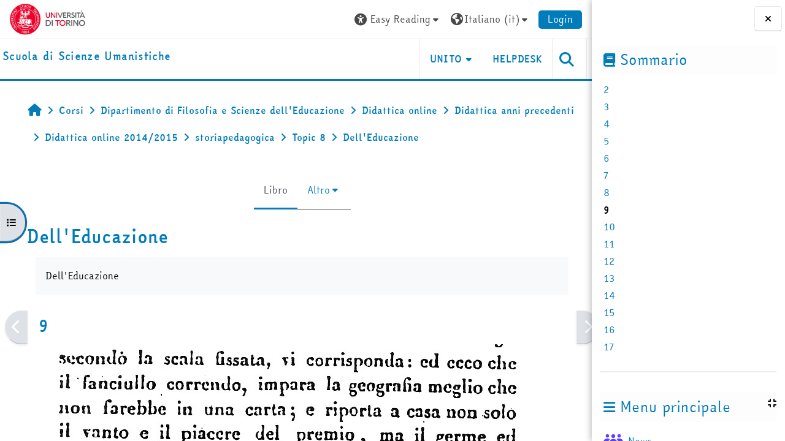

--- FILE ---
content_type: text/html; charset=utf-8
request_url: https://elearning.unito.it/scienzeumanistiche/mod/book/view.php?id=5002&chapterid=728&font=easy
body_size: 108609
content:
<!DOCTYPE html>

<html  dir="ltr" lang="it" xml:lang="it">
<head>
    <title>Dell'Educazione: 9 | scienzeumanistiche</title>
    <link rel="shortcut icon" href="https://elearning.unito.it/scienzeumanistiche/pluginfile.php/1/core_admin/favicon/64x64/1767973152/favicon.png" />
    <meta http-equiv="Content-Type" content="text/html; charset=utf-8" />
<meta name="keywords" content="moodle, Dell'Educazione: 9 | scienzeumanistiche" />
<link rel="stylesheet" type="text/css" href="https://elearning.unito.it/scienzeumanistiche/theme/yui_combo.php?rollup/3.18.1/yui-moodlesimple-min.css" /><script id="firstthemesheet" type="text/css">/** Required in order to fix style inclusion problems in IE with YUI **/</script><link rel="stylesheet" type="text/css" href="https://elearning.unito.it/scienzeumanistiche/theme/styles.php/adaptable/1767973152_1767973131/all" />
<script>
//<![CDATA[
var M = {}; M.yui = {};
M.pageloadstarttime = new Date();
M.cfg = {"wwwroot":"https:\/\/elearning.unito.it\/scienzeumanistiche","apibase":"https:\/\/elearning.unito.it\/scienzeumanistiche\/r.php\/api","homeurl":{},"sesskey":"uyAwjn5LDs","sessiontimeout":"7200","sessiontimeoutwarning":1200,"themerev":"1767973152","slasharguments":1,"theme":"adaptable","iconsystemmodule":"core\/icon_system_fontawesome","jsrev":"1767973152","admin":"admin","svgicons":true,"usertimezone":"Europa\/Berlino","language":"it","courseId":129,"courseContextId":11926,"contextid":12097,"contextInstanceId":5002,"langrev":1768619538,"templaterev":"1767973152","siteId":1,"userId":1};var yui1ConfigFn = function(me) {if(/-skin|reset|fonts|grids|base/.test(me.name)){me.type='css';me.path=me.path.replace(/\.js/,'.css');me.path=me.path.replace(/\/yui2-skin/,'/assets/skins/sam/yui2-skin')}};
var yui2ConfigFn = function(me) {var parts=me.name.replace(/^moodle-/,'').split('-'),component=parts.shift(),module=parts[0],min='-min';if(/-(skin|core)$/.test(me.name)){parts.pop();me.type='css';min=''}
if(module){var filename=parts.join('-');me.path=component+'/'+module+'/'+filename+min+'.'+me.type}else{me.path=component+'/'+component+'.'+me.type}};
YUI_config = {"debug":false,"base":"https:\/\/elearning.unito.it\/scienzeumanistiche\/lib\/yuilib\/3.18.1\/","comboBase":"https:\/\/elearning.unito.it\/scienzeumanistiche\/theme\/yui_combo.php?","combine":true,"filter":null,"insertBefore":"firstthemesheet","groups":{"yui2":{"base":"https:\/\/elearning.unito.it\/scienzeumanistiche\/lib\/yuilib\/2in3\/2.9.0\/build\/","comboBase":"https:\/\/elearning.unito.it\/scienzeumanistiche\/theme\/yui_combo.php?","combine":true,"ext":false,"root":"2in3\/2.9.0\/build\/","patterns":{"yui2-":{"group":"yui2","configFn":yui1ConfigFn}}},"moodle":{"name":"moodle","base":"https:\/\/elearning.unito.it\/scienzeumanistiche\/theme\/yui_combo.php?m\/1767973152\/","combine":true,"comboBase":"https:\/\/elearning.unito.it\/scienzeumanistiche\/theme\/yui_combo.php?","ext":false,"root":"m\/1767973152\/","patterns":{"moodle-":{"group":"moodle","configFn":yui2ConfigFn}},"filter":null,"modules":{"moodle-core-event":{"requires":["event-custom"]},"moodle-core-chooserdialogue":{"requires":["base","panel","moodle-core-notification"]},"moodle-core-lockscroll":{"requires":["plugin","base-build"]},"moodle-core-dragdrop":{"requires":["base","node","io","dom","dd","event-key","event-focus","moodle-core-notification"]},"moodle-core-handlebars":{"condition":{"trigger":"handlebars","when":"after"}},"moodle-core-actionmenu":{"requires":["base","event","node-event-simulate"]},"moodle-core-blocks":{"requires":["base","node","io","dom","dd","dd-scroll","moodle-core-dragdrop","moodle-core-notification"]},"moodle-core-notification":{"requires":["moodle-core-notification-dialogue","moodle-core-notification-alert","moodle-core-notification-confirm","moodle-core-notification-exception","moodle-core-notification-ajaxexception"]},"moodle-core-notification-dialogue":{"requires":["base","node","panel","escape","event-key","dd-plugin","moodle-core-widget-focusafterclose","moodle-core-lockscroll"]},"moodle-core-notification-alert":{"requires":["moodle-core-notification-dialogue"]},"moodle-core-notification-confirm":{"requires":["moodle-core-notification-dialogue"]},"moodle-core-notification-exception":{"requires":["moodle-core-notification-dialogue"]},"moodle-core-notification-ajaxexception":{"requires":["moodle-core-notification-dialogue"]},"moodle-core-maintenancemodetimer":{"requires":["base","node"]},"moodle-core_availability-form":{"requires":["base","node","event","event-delegate","panel","moodle-core-notification-dialogue","json"]},"moodle-course-dragdrop":{"requires":["base","node","io","dom","dd","dd-scroll","moodle-core-dragdrop","moodle-core-notification","moodle-course-coursebase","moodle-course-util"]},"moodle-course-categoryexpander":{"requires":["node","event-key"]},"moodle-course-util":{"requires":["node"],"use":["moodle-course-util-base"],"submodules":{"moodle-course-util-base":{},"moodle-course-util-section":{"requires":["node","moodle-course-util-base"]},"moodle-course-util-cm":{"requires":["node","moodle-course-util-base"]}}},"moodle-course-management":{"requires":["base","node","io-base","moodle-core-notification-exception","json-parse","dd-constrain","dd-proxy","dd-drop","dd-delegate","node-event-delegate"]},"moodle-form-shortforms":{"requires":["node","base","selector-css3","moodle-core-event"]},"moodle-form-dateselector":{"requires":["base","node","overlay","calendar"]},"moodle-question-searchform":{"requires":["base","node"]},"moodle-question-chooser":{"requires":["moodle-core-chooserdialogue"]},"moodle-availability_completion-form":{"requires":["base","node","event","moodle-core_availability-form"]},"moodle-availability_date-form":{"requires":["base","node","event","io","moodle-core_availability-form"]},"moodle-availability_grade-form":{"requires":["base","node","event","moodle-core_availability-form"]},"moodle-availability_group-form":{"requires":["base","node","event","moodle-core_availability-form"]},"moodle-availability_grouping-form":{"requires":["base","node","event","moodle-core_availability-form"]},"moodle-availability_profile-form":{"requires":["base","node","event","moodle-core_availability-form"]},"moodle-availability_quizquestion-form":{"requires":["base","node","event","moodle-core_availability-form"]},"moodle-mod_assign-history":{"requires":["node","transition"]},"moodle-mod_attendance-groupfilter":{"requires":["base","node"]},"moodle-mod_customcert-rearrange":{"requires":["dd-delegate","dd-drag"]},"moodle-mod_hsuforum-article":{"requires":["base","node","event","router","core_rating","querystring","moodle-mod_hsuforum-io","moodle-mod_hsuforum-livelog"]},"moodle-mod_hsuforum-livelog":{"requires":["widget"]},"moodle-mod_hsuforum-io":{"requires":["base","io-base","io-form","io-upload-iframe","json-parse"]},"moodle-mod_offlinequiz-autosave":{"requires":["base","node","event","event-valuechange","node-event-delegate","io-form"]},"moodle-mod_offlinequiz-dragdrop":{"requires":["base","node","io","dom","dd","dd-scroll","moodle-core-dragdrop","moodle-core-notification","moodle-mod_offlinequiz-offlinequizbase","moodle-mod_offlinequiz-util-base","moodle-mod_offlinequiz-util-page","moodle-mod_offlinequiz-util-slot","moodle-course-util"]},"moodle-mod_offlinequiz-util":{"requires":["node"],"use":["moodle-mod_offlinequiz-util-base"],"submodules":{"moodle-mod_offlinequiz-util-base":{},"moodle-mod_offlinequiz-util-slot":{"requires":["node","moodle-mod_offlinequiz-util-base"]},"moodle-mod_offlinequiz-util-page":{"requires":["node","moodle-mod_offlinequiz-util-base"]}}},"moodle-mod_offlinequiz-toolboxes":{"requires":["base","node","event","event-key","io","moodle-mod_offlinequiz-offlinequizbase","moodle-mod_offlinequiz-util-slot","moodle-core-notification-ajaxexception"]},"moodle-mod_offlinequiz-offlinequizbase":{"requires":["base","node"]},"moodle-mod_offlinequiz-repaginate":{"requires":["base","event","node","io","moodle-core-notification-dialogue"]},"moodle-mod_offlinequiz-questionchooser":{"requires":["moodle-core-chooserdialogue","moodle-mod_offlinequiz-util","querystring-parse"]},"moodle-mod_offlinequiz-modform":{"requires":["base","node","event"]},"moodle-mod_offlinequiz-randomquestion":{"requires":["base","event","node","io","moodle-core-notification-dialogue"]},"moodle-mod_quiz-autosave":{"requires":["base","node","event","event-valuechange","node-event-delegate","io-form","datatype-date-format"]},"moodle-mod_quiz-dragdrop":{"requires":["base","node","io","dom","dd","dd-scroll","moodle-core-dragdrop","moodle-core-notification","moodle-mod_quiz-quizbase","moodle-mod_quiz-util-base","moodle-mod_quiz-util-page","moodle-mod_quiz-util-slot","moodle-course-util"]},"moodle-mod_quiz-util":{"requires":["node","moodle-core-actionmenu"],"use":["moodle-mod_quiz-util-base"],"submodules":{"moodle-mod_quiz-util-base":{},"moodle-mod_quiz-util-slot":{"requires":["node","moodle-mod_quiz-util-base"]},"moodle-mod_quiz-util-page":{"requires":["node","moodle-mod_quiz-util-base"]}}},"moodle-mod_quiz-toolboxes":{"requires":["base","node","event","event-key","io","moodle-mod_quiz-quizbase","moodle-mod_quiz-util-slot","moodle-core-notification-ajaxexception"]},"moodle-mod_quiz-questionchooser":{"requires":["moodle-core-chooserdialogue","moodle-mod_quiz-util","querystring-parse"]},"moodle-mod_quiz-quizbase":{"requires":["base","node"]},"moodle-mod_quiz-modform":{"requires":["base","node","event"]},"moodle-message_airnotifier-toolboxes":{"requires":["base","node","io"]},"moodle-block_xp-filters":{"requires":["base","node","moodle-core-dragdrop","moodle-core-notification-confirm","moodle-block_xp-rulepicker"]},"moodle-block_xp-rulepicker":{"requires":["base","node","handlebars","moodle-core-notification-dialogue"]},"moodle-block_xp-notification":{"requires":["base","node","handlebars","button-plugin","moodle-core-notification-dialogue"]},"moodle-editor_atto-rangy":{"requires":[]},"moodle-editor_atto-editor":{"requires":["node","transition","io","overlay","escape","event","event-simulate","event-custom","node-event-html5","node-event-simulate","yui-throttle","moodle-core-notification-dialogue","moodle-editor_atto-rangy","handlebars","timers","querystring-stringify"]},"moodle-editor_atto-plugin":{"requires":["node","base","escape","event","event-outside","handlebars","event-custom","timers","moodle-editor_atto-menu"]},"moodle-editor_atto-menu":{"requires":["moodle-core-notification-dialogue","node","event","event-custom"]},"moodle-report_eventlist-eventfilter":{"requires":["base","event","node","node-event-delegate","datatable","autocomplete","autocomplete-filters"]},"moodle-report_loglive-fetchlogs":{"requires":["base","event","node","io","node-event-delegate"]},"moodle-gradereport_history-userselector":{"requires":["escape","event-delegate","event-key","handlebars","io-base","json-parse","moodle-core-notification-dialogue"]},"moodle-qbank_editquestion-chooser":{"requires":["moodle-core-chooserdialogue"]},"moodle-tool_lp-dragdrop-reorder":{"requires":["moodle-core-dragdrop"]},"moodle-local_kaltura-lticontainer":{"requires":["base","node"]},"moodle-local_kaltura-ltipanel":{"requires":["base","node","panel","node-event-simulate"]},"moodle-local_kaltura-ltitinymcepanel":{"requires":["base","node","panel","node-event-simulate"]},"moodle-local_kaltura-ltiservice":{"requires":["base","node","node-event-simulate"]},"moodle-assignfeedback_editpdf-editor":{"requires":["base","event","node","io","graphics","json","event-move","event-resize","transition","querystring-stringify-simple","moodle-core-notification-dialog","moodle-core-notification-alert","moodle-core-notification-warning","moodle-core-notification-exception","moodle-core-notification-ajaxexception"]},"moodle-atto_accessibilitychecker-button":{"requires":["color-base","moodle-editor_atto-plugin"]},"moodle-atto_accessibilityhelper-button":{"requires":["moodle-editor_atto-plugin"]},"moodle-atto_align-button":{"requires":["moodle-editor_atto-plugin"]},"moodle-atto_bold-button":{"requires":["moodle-editor_atto-plugin"]},"moodle-atto_charmap-button":{"requires":["moodle-editor_atto-plugin"]},"moodle-atto_clear-button":{"requires":["moodle-editor_atto-plugin"]},"moodle-atto_collapse-button":{"requires":["moodle-editor_atto-plugin"]},"moodle-atto_emojipicker-button":{"requires":["moodle-editor_atto-plugin"]},"moodle-atto_emoticon-button":{"requires":["moodle-editor_atto-plugin"]},"moodle-atto_equation-button":{"requires":["moodle-editor_atto-plugin","moodle-core-event","io","event-valuechange","tabview","array-extras"]},"moodle-atto_h5p-button":{"requires":["moodle-editor_atto-plugin"]},"moodle-atto_html-codemirror":{"requires":["moodle-atto_html-codemirror-skin"]},"moodle-atto_html-button":{"requires":["promise","moodle-editor_atto-plugin","moodle-atto_html-beautify","moodle-atto_html-codemirror","event-valuechange"]},"moodle-atto_html-beautify":{},"moodle-atto_image-button":{"requires":["moodle-editor_atto-plugin"]},"moodle-atto_indent-button":{"requires":["moodle-editor_atto-plugin"]},"moodle-atto_italic-button":{"requires":["moodle-editor_atto-plugin"]},"moodle-atto_kalturamedia-button":{"requires":["moodle-editor_atto-plugin"]},"moodle-atto_link-button":{"requires":["moodle-editor_atto-plugin"]},"moodle-atto_managefiles-button":{"requires":["moodle-editor_atto-plugin"]},"moodle-atto_managefiles-usedfiles":{"requires":["node","escape"]},"moodle-atto_media-button":{"requires":["moodle-editor_atto-plugin","moodle-form-shortforms"]},"moodle-atto_noautolink-button":{"requires":["moodle-editor_atto-plugin"]},"moodle-atto_orderedlist-button":{"requires":["moodle-editor_atto-plugin"]},"moodle-atto_recordrtc-button":{"requires":["moodle-editor_atto-plugin","moodle-atto_recordrtc-recording"]},"moodle-atto_recordrtc-recording":{"requires":["moodle-atto_recordrtc-button"]},"moodle-atto_rtl-button":{"requires":["moodle-editor_atto-plugin"]},"moodle-atto_strike-button":{"requires":["moodle-editor_atto-plugin"]},"moodle-atto_subscript-button":{"requires":["moodle-editor_atto-plugin"]},"moodle-atto_superscript-button":{"requires":["moodle-editor_atto-plugin"]},"moodle-atto_table-button":{"requires":["moodle-editor_atto-plugin","moodle-editor_atto-menu","event","event-valuechange"]},"moodle-atto_title-button":{"requires":["moodle-editor_atto-plugin"]},"moodle-atto_underline-button":{"requires":["moodle-editor_atto-plugin"]},"moodle-atto_undo-button":{"requires":["moodle-editor_atto-plugin"]},"moodle-atto_unorderedlist-button":{"requires":["moodle-editor_atto-plugin"]},"moodle-atto_wordimport-button":{"requires":["moodle-editor_atto-plugin"]}}},"gallery":{"name":"gallery","base":"https:\/\/elearning.unito.it\/scienzeumanistiche\/lib\/yuilib\/gallery\/","combine":true,"comboBase":"https:\/\/elearning.unito.it\/scienzeumanistiche\/theme\/yui_combo.php?","ext":false,"root":"gallery\/1767973152\/","patterns":{"gallery-":{"group":"gallery"}}}},"modules":{"core_filepicker":{"name":"core_filepicker","fullpath":"https:\/\/elearning.unito.it\/scienzeumanistiche\/lib\/javascript.php\/1767973152\/repository\/filepicker.js","requires":["base","node","node-event-simulate","json","async-queue","io-base","io-upload-iframe","io-form","yui2-treeview","panel","cookie","datatable","datatable-sort","resize-plugin","dd-plugin","escape","moodle-core_filepicker","moodle-core-notification-dialogue"]},"core_comment":{"name":"core_comment","fullpath":"https:\/\/elearning.unito.it\/scienzeumanistiche\/lib\/javascript.php\/1767973152\/comment\/comment.js","requires":["base","io-base","node","json","yui2-animation","overlay","escape"]}},"logInclude":[],"logExclude":[],"logLevel":null};
M.yui.loader = {modules: {}};

//]]>
</script>

<link href="https://static.cineca.it/gf/css?family=Titillium+Web:400,400i" rel="stylesheet" type="text/css">
    <meta name="viewport" content="width=device-width, initial-scale=1.0">

    <!-- Twitter Card data -->
    <meta name="twitter:card" value="summary">
    <meta name="twitter:site" value="Scuola di Scienze Umanistiche">
    <meta name="twitter:title" value="Dell&#039;Educazione: 9 | scienzeumanistiche">

    <!-- Open Graph data -->
    <meta property="og:title" content="Dell&#039;Educazione: 9 | scienzeumanistiche">
    <meta property="og:type" content="website" />
    <meta property="og:url" content="https://elearning.unito.it/scienzeumanistiche">
    <meta name="og:site_name" value="Scuola di Scienze Umanistiche">

    <!-- Chrome, Firefox OS and Opera on Android topbar color -->
    <meta name="theme-color" content="#000000">

    <!-- Windows Phone topbar color -->
    <meta name="msapplication-navbutton-color" content="#000000">

    <!-- iOS Safari topbar color -->
    <meta name="apple-mobile-web-app-status-bar-style" content="#000000">


        <style>
            @font-face {
                font-family: 'EasyReadingPRO';
                src: url('https://elearning.unito.it/scienzeumanistiche/theme/adaptable/fonts/EasyReadingPRO.eot');
                src: url('https://elearning.unito.it/scienzeumanistiche/theme/adaptable/fonts/EasyReadingPRO.eot?#iefix') format('embedded-opentype'),
                     url('https://elearning.unito.it/scienzeumanistiche/theme/adaptable/fonts/EasyReadingPRO.woff') format('woff'),
                     url('https://elearning.unito.it/scienzeumanistiche/theme/adaptable/fonts/EasyReadingPRO.ttf') format('truetype');
                font-style: normal;
                font-weight: normal;
                text-rendering: optimizeLegibility;
            }
            @font-face {
                font-family: 'EasyReadingPRO';
                src: url('https://elearning.unito.it/scienzeumanistiche/theme/adaptable/fonts/EasyReadingPROBold.eot');
                src: url('https://elearning.unito.it/scienzeumanistiche/theme/adaptable/fonts/EasyReadingPROBold.eot?#iefix') format('embedded-opentype'),
                     url('https://elearning.unito.it/scienzeumanistiche/theme/adaptable/fonts/EasyReadingPROBold.woff') format('woff'),
                     url('https://elearning.unito.it/scienzeumanistiche/theme/adaptable/fonts/EasyReadingPROBold.ttf') format('truetype');
                font-style: normal;
                font-weight: bold;
                text-rendering: optimizeLegibility;
            }
            @font-face {
                font-family: 'EasyReadingPRO';
                src: url('https://elearning.unito.it/scienzeumanistiche/theme/adaptable/fonts/EasyReadingPROBoldItalic.eot');
                src: url('https://elearning.unito.it/scienzeumanistiche/theme/adaptable/fonts/EasyReadingPROBoldItalic.eot?#iefix') format('embedded-opentype'),
                     url('https://elearning.unito.it/scienzeumanistiche/theme/adaptable/fonts/EasyReadingPROBoldItalic.woff') format('woff'),
                     url('https://elearning.unito.it/scienzeumanistiche/theme/adaptable/fonts/EasyReadingPROBoldItalic.ttf') format('truetype');
                font-style: italic;
                font-weight: bold;
                text-rendering: optimizeLegibility;
            }
            @font-face {
                font-family: 'EasyReadingPRO';
                src: url('https://elearning.unito.it/scienzeumanistiche/theme/adaptable/fonts/EasyReadingPROItalic.eot');
                src: url('https://elearning.unito.it/scienzeumanistiche/theme/adaptable/fonts/EasyReadingPROItalic.eot?#iefix') format('embedded-opentype'),
                     url('https://elearning.unito.it/scienzeumanistiche/theme/adaptable/fonts/EasyReadingPROItalic.woff') format('woff'),
                     url('https://elearning.unito.it/scienzeumanistiche/theme/adaptable/fonts/EasyReadingPROItalic.ttf') format('truetype');
                font-style: italic;
                font-weight: normal;
                text-rendering: optimizeLegibility;
            }
            @font-face {
                font-family: 'EasyReadingPROXB';
                src: url('https://elearning.unito.it/scienzeumanistiche/theme/adaptable/fonts/EasyReadingPROXB.eot');
                src: url('https://elearning.unito.it/scienzeumanistiche/theme/adaptable/fonts/EasyReadingPROXB.eot?#iefix') format('embedded-opentype'),
                     url('https://elearning.unito.it/scienzeumanistiche/theme/adaptable/fonts/EasyReadingPROXB.woff') format('woff'),
                     url('https://elearning.unito.it/scienzeumanistiche/theme/adaptable/fonts/EasyReadingPROXB.ttf') format('truetype');
                font-style: normal;
                font-weight: normal;
                text-rendering: optimizeLegibility;
            }
            @font-face {
                font-family: 'EasyReadingPROXB';
                src: url('https://elearning.unito.it/scienzeumanistiche/theme/adaptable/fonts/EasyReadingPROXBBlack.eot');
                src: url('https://elearning.unito.it/scienzeumanistiche/theme/adaptable/fonts/EasyReadingPROXBBlack.eot?#iefix') format('embedded-opentype'),
                     url('https://elearning.unito.it/scienzeumanistiche/theme/adaptable/fonts/EasyReadingPROXBBlack.woff') format('woff'),
                     url('https://elearning.unito.it/scienzeumanistiche/theme/adaptable/fonts/EasyReadingPROXBBlack.ttf') format('truetype');
                font-style: normal;
                font-weight: bold;
                text-rendering: optimizeLegibility;
            }

            @font-face{
                font-family: 'TO Comic';
                src: url('https://elearning.unito.it/scienzeumanistiche/theme/adaptable/fonts/comic-r.woff') format('woff');
                font-weight: normal;
                font-style: normal;
            }

            @font-face{
                font-family: 'TO Mono';
                src: url('https://elearning.unito.it/scienzeumanistiche/theme/adaptable/fonts/mono-r.woff') format('woff');
                font-weight: normal;
                font-style: normal;
            }

            @font-face{
                font-family: 'OpenDyslexic';
                src: url('https://elearning.unito.it/scienzeumanistiche/theme/adaptable/fonts/OpenDyslexic-Regular.woff') format('woff');
                font-weight: normal;
                font-style: normal;
            }

        </style>

</head><body  id="page-mod-book-view" class="format-topics limitedwidth to-font-easy  path-mod path-mod-book chrome dir-ltr lang-it yui-skin-sam yui3-skin-sam elearning-unito-it--scienzeumanistiche pagelayout-incourse course-129 context-12097 cmid-5002 cm-type-book category-25 theme theme_adaptable two-column  nofull header-style1 showblockicons standard drawer-open-index uses-drawers responsivesectionnav"><div>
    <a class="sr-only sr-only-focusable" href="#maincontent">Vai al contenuto principale</a>
</div><script src="https://elearning.unito.it/scienzeumanistiche/lib/javascript.php/1767973152/lib/polyfills/polyfill.js"></script>
<script src="https://elearning.unito.it/scienzeumanistiche/theme/yui_combo.php?rollup/3.18.1/yui-moodlesimple-min.js"></script><script src="https://elearning.unito.it/scienzeumanistiche/lib/javascript.php/1767973152/lib/javascript-static.js"></script>
<script>
//<![CDATA[
document.body.className += ' jsenabled';
//]]>
</script>

<div id="page-wrapper"><div  class="drawer drawer-left show d-print-none not-initialized" data-region="fixed-drawer" id="theme_adaptable-drawers-courseindex" data-preference="drawer-open-index" data-state="show-drawer-left" data-forceopen="0" data-close-on-resize="0">
    <div class="drawerheader">
        <button
            class="btn drawertoggle icon-no-margin hidden"
            data-toggler="drawers"
            data-action="closedrawer"
            data-target="theme_adaptable-drawers-courseindex"
            data-toggle="tooltip"
            data-placement="right"
            title="Chiudi indice del corso"
        >
            <i class="icon fa fa fa-xmark fa-fw" aria-hidden="true"  ></i>
        </button>
        
        <div class="drawerheadercontent hidden">
            
        </div>
    </div>
    <div class="drawercontent drag-container" data-usertour="scroller">
                    <nav id="courseindex" class="courseindex">
    <div id="courseindex-content">
        <div data-region="loading-placeholder-content" aria-hidden="true" id="course-index-placeholder">
            <ul class="placeholders list-unstyled px-5">
                <li>
                    <div class="col-md-6 p-0 d-flex align-items-center">
                        <div class="bg-pulse-grey rounded-circle me-2"></div>
                        <div class="bg-pulse-grey w-100"></div>
                    </div>
                </li>
                <li>
                    <div class="col-md-6 p-0 d-flex align-items-center">
                        <div class="bg-pulse-grey rounded-circle me-2"></div>
                        <div class="bg-pulse-grey w-100"></div>
                    </div>
                </li>
                <li>
                    <div class="col-md-6 p-0 d-flex align-items-center">
                        <div class="bg-pulse-grey rounded-circle me-2"></div>
                        <div class="bg-pulse-grey w-100"></div>
                    </div>
                </li>
                <li>
                    <div class="col-md-6 p-0 d-flex align-items-center">
                        <div class="bg-pulse-grey rounded-circle me-2"></div>
                        <div class="bg-pulse-grey w-100"></div>
                    </div>
                </li>
            </ul>
        </div>
    </div>
</nav>

    </div>
</div><div  class="drawer drawer-right show d-print-none not-initialized" data-region="fixed-drawer" id="theme_adaptable-drawers-sidepost" data-preference="drawer-open-block" data-state="show-drawer-right" data-forceopen="" data-close-on-resize="1">
    <div class="drawerheader">
        <button
            class="btn drawertoggle icon-no-margin hidden"
            data-toggler="drawers"
            data-action="closedrawer"
            data-target="theme_adaptable-drawers-sidepost"
            data-toggle="tooltip"
            data-placement="left"
            title="Chiudi cassetto dei blocchi"
        >
            <i class="icon fa fa fa-xmark fa-fw" aria-hidden="true"  ></i>
        </button>
        
        <div class="drawerheadercontent hidden">
            
        </div>
    </div>
    <div class="drawercontent drag-container" data-usertour="scroller">
                    <section class="d-print-none" aria-label="Blocchi">
                <aside id="block-region-side-post" class="block-region" data-blockregion="side-post" data-droptarget="1"><h2 class="sr-only">Blocchi</h2><a class="skip skip-block" id="fsb-1" href="#sb-1">Salta Sommario</a><section class="block block_book_toc block_fake mb-3" data-block="_fake"><div class="header"><div class="title"><div class="block_action"></div><h2 class="d-inline">Sommario</h2></div><div class="block-controls"></div></div><div class="content"><div class="book_toc book_toc_none clearfix"><ul><li><a title="2" class="" href="view.php?id=5002&amp;chapterid=721">2</a></li><li><a title="3" class="" href="view.php?id=5002&amp;chapterid=722">3</a></li><li><a title="4" class="" href="view.php?id=5002&amp;chapterid=723">4</a></li><li><a title="5" class="" href="view.php?id=5002&amp;chapterid=724">5</a></li><li><a title="6" class="" href="view.php?id=5002&amp;chapterid=725">6</a></li><li><a title="7" class="" href="view.php?id=5002&amp;chapterid=726">7</a></li><li><a title="8" class="" href="view.php?id=5002&amp;chapterid=727">8</a></li><li><strong class="">9</strong></li><li><a title="10" class="" href="view.php?id=5002&amp;chapterid=729">10</a></li><li><a title="11" class="" href="view.php?id=5002&amp;chapterid=730">11</a></li><li><a title="12" class="" href="view.php?id=5002&amp;chapterid=731">12</a></li><li><a title="13" class="" href="view.php?id=5002&amp;chapterid=732">13</a></li><li><a title="14" class="" href="view.php?id=5002&amp;chapterid=733">14</a></li><li><a title="15" class="" href="view.php?id=5002&amp;chapterid=734">15</a></li><li><a title="16" class="" href="view.php?id=5002&amp;chapterid=735">16</a></li><li><a title="17" class="" href="view.php?id=5002&amp;chapterid=736">17</a></li></ul></div></div></section><span class="skip-block-to" id="sb-1"></span><a class="skip skip-block" id="fsb-2" href="#sb-2">Salta Menu principale</a><section id="inst1" class="block_site_main_menu block list_block mb-3" role="region" data-block="site_main_menu" data-instance-id="1" aria-labelledby="instance-1-header"><div class="header"><div id="instance-1-action" class="block-action block-collapsible" data-instance-id="1" title="Show / hide the block"></div><div class="title"><div class="block_action"></div><h2 class="d-inline" id="instance-1-header">Menu principale</h2></div><div class="block-controls"></div></div><div class="content"><ul class="unlist"><li class="r0"><div class="column c1"><div class="main-menu-content section"><div class="activity-item activity" data-activityname="News"><div class="activity-basis d-flex align-items-center"><div class="activity-icon activityiconcontainer smaller collaboration  courseicon align-self-start me-2">
                <img
                    src="https://elearning.unito.it/scienzeumanistiche/theme/image.php/adaptable/forum/1767973152/monologo?filtericon=1"
                    class="activityicon "
                    data-region="activity-icon"
                    data-id=""
                    alt=""
                    
                >
            </div>

    <div class="activity-name-area activity-instance d-flex flex-column me-2">
        <div class="activitytitle  modtype_forum position-relative align-self-start">
            <div class="activityname">
                            <a href="https://elearning.unito.it/scienzeumanistiche/mod/forum/view.php?id=30514" class=" aalink stretched-link" onclick="">        <span class="instancename">News <span class="accesshide " > Forum</span></span>    </a>
                        
            </div>
        </div>
    </div></div></div></div></div></li></ul></div></section><span class="skip-block-to" id="sb-2"></span><a class="skip skip-block" id="fsb-3" href="#sb-3">Salta Amministrazione</a><section id="inst5" class="block_settings block mb-3" role="navigation" data-block="settings" data-instance-id="5" aria-labelledby="instance-5-header"><div class="header"><div id="instance-5-action" class="block-action block-collapsible" data-instance-id="5" title="Show / hide the block"></div><div class="title"><div class="block_action"></div><h2 class="d-inline" id="instance-5-header">Amministrazione</h2></div><div class="block-controls"></div></div><div class="content"><div id="settingsnav" class="box block_tree_box"><ul class="block_tree list" role="tree" data-ajax-loader="block_navigation/site_admin_loader"><li class="type_setting depth_1 contains_branch" tabindex="-1" role="treeitem" aria-expanded="true" aria-owns="random696c006c370c73_group"><p class="tree_item root_node tree_item branch"><span tabindex="0">Gestione libro</span></p><ul id="random696c006c370c73_group" role="group"><li class="type_setting depth_2 item_with_icon" tabindex="-1" role="treeitem"><p class="tree_item hasicon tree_item leaf"><a href="https://elearning.unito.it/scienzeumanistiche/mod/book/tool/print/index.php?id=5002" id="action_link696c006c370c71" class="" ><img class="icon icon navicon" alt="" aria-hidden="true" src="https://elearning.unito.it/scienzeumanistiche/theme/image.php/adaptable/booktool_print/1767973152/book" />Stampa libro (Apri in una nuova finestra)</a></p></li>
<li class="type_setting depth_2 item_with_icon" tabindex="-1" role="treeitem"><p class="tree_item hasicon tree_item leaf"><a href="https://elearning.unito.it/scienzeumanistiche/mod/book/tool/print/index.php?id=5002&chapterid=728" id="action_link696c006c370c72" class="" ><img class="icon icon navicon" alt="" aria-hidden="true" src="https://elearning.unito.it/scienzeumanistiche/theme/image.php/adaptable/booktool_print/1767973152/chapter" />Stampa questo capitolo (Apri in una nuova finestra)</a></p></li></ul></li></ul></div></div></section><span class="skip-block-to" id="sb-3"></span><a class="skip skip-block" id="fsb-4" href="#sb-4">Salta Navigazione</a><section id="inst4" class="block_navigation block mb-3" role="navigation" data-block="navigation" data-instance-id="4" aria-labelledby="instance-4-header"><div class="header"><div id="instance-4-action" class="block-action block-collapsible" data-instance-id="4" title="Show / hide the block"></div><div class="title"><div class="block_action"></div><h2 class="d-inline" id="instance-4-header">Navigazione</h2></div><div class="block-controls"></div></div><div class="content"><ul class="block_tree list" role="tree" data-ajax-loader="block_navigation/nav_loader"><li class="type_unknown depth_1 contains_branch" role="treeitem" aria-expanded="true" aria-owns="random696c006c370c77_group" data-collapsible="false" aria-labelledby="random696c006c370c76_label_1_1"><p class="tree_item branch navigation_node"><a tabindex="-1" id="random696c006c370c76_label_1_1" href="https://elearning.unito.it/scienzeumanistiche/">Home</a></p><ul id="random696c006c370c77_group" role="group"><li class="type_course depth_2 contains_branch" role="treeitem" aria-expanded="false" aria-owns="random696c006c370c79_group" aria-labelledby="random696c006c370c78_label_2_2"><p class="tree_item branch"><span tabindex="-1" id="random696c006c370c78_label_2_2" title="Scuola di Scienze Umanistiche">Pagine del sito</span></p><ul id="random696c006c370c79_group" role="group" aria-hidden="true"><li class="type_custom depth_3 item_with_icon" role="treeitem" aria-labelledby="random696c006c370c710_label_3_4"><p class="tree_item hasicon"><a tabindex="-1" id="random696c006c370c710_label_3_4" href="https://elearning.unito.it/scienzeumanistiche/my/courses.php"><i class="icon fa fa fa-compass fa-fw navicon" aria-hidden="true"  ></i><span class="item-content-wrap">I miei corsi</span></a></p></li><li class="type_setting depth_3 item_with_icon" role="treeitem" aria-labelledby="random696c006c370c710_label_3_5"><p class="tree_item hasicon"><a tabindex="-1" id="random696c006c370c710_label_3_5" href="https://elearning.unito.it/scienzeumanistiche/tag/search.php"><i class="icon fa fa fa-compass fa-fw navicon" aria-hidden="true"  ></i><span class="item-content-wrap">Tag</span></a></p></li><li class="type_activity depth_3 item_with_icon" role="treeitem" aria-labelledby="random696c006c370c710_label_3_6"><p class="tree_item hasicon"><a tabindex="-1" id="random696c006c370c710_label_3_6" title="Forum" href="https://elearning.unito.it/scienzeumanistiche/mod/forum/view.php?id=30514"><img class="icon navicon" alt="Forum" title="Forum" src="https://elearning.unito.it/scienzeumanistiche/theme/image.php/adaptable/forum/1767973152/monologo" /><span class="item-content-wrap">News</span></a></p></li></ul></li><li class="type_system depth_2 item_with_icon" role="treeitem" aria-labelledby="random696c006c370c78_label_2_7"><p class="tree_item hasicon"><a tabindex="-1" id="random696c006c370c78_label_2_7" href="https://elearning.unito.it/scienzeumanistiche/my/courses.php"><i class="icon fa fa fa-graduation-cap fa-fw navicon" aria-hidden="true"  ></i><span class="item-content-wrap">I miei corsi</span></a></p></li><li class="type_system depth_2 contains_branch" role="treeitem" aria-expanded="true" aria-owns="random696c006c370c715_group" aria-labelledby="random696c006c370c78_label_2_8"><p class="tree_item branch canexpand"><a tabindex="-1" id="random696c006c370c78_label_2_8" href="https://elearning.unito.it/scienzeumanistiche/course/index.php">Corsi</a></p><ul id="random696c006c370c715_group" role="group"><li class="type_category depth_3 contains_branch" role="treeitem" aria-expanded="true" aria-owns="random696c006c370c717_group" aria-labelledby="random696c006c370c716_label_3_9"><p class="tree_item branch canexpand"><span tabindex="-1" id="random696c006c370c716_label_3_9">Dipartimento di Filosofia e Scienze dell'Educazione</span></p><ul id="random696c006c370c717_group" role="group"><li class="type_category depth_4 contains_branch" role="treeitem" aria-expanded="false" data-requires-ajax="true" data-loaded="false" data-node-id="expandable_branch_10_37" data-node-key="37" data-node-type="10" aria-labelledby="random696c006c370c718_label_4_10"><p class="tree_item branch" id="expandable_branch_10_37"><span tabindex="-1" id="random696c006c370c718_label_4_10">Corsi di Formazione</span></p></li><li class="type_category depth_4 contains_branch" role="treeitem" aria-expanded="false" data-requires-ajax="true" data-loaded="false" data-node-id="expandable_branch_10_24" data-node-key="24" data-node-type="10" aria-labelledby="random696c006c370c718_label_4_11"><p class="tree_item branch" id="expandable_branch_10_24"><span tabindex="-1" id="random696c006c370c718_label_4_11">Corso di specializzazione per le attività di soste...</span></p></li><li class="type_category depth_4 contains_branch" role="treeitem" aria-expanded="true" aria-owns="random696c006c370c719_group" aria-labelledby="random696c006c370c718_label_4_12"><p class="tree_item branch canexpand"><span tabindex="-1" id="random696c006c370c718_label_4_12">Didattica online</span></p><ul id="random696c006c370c719_group" role="group"><li class="type_category depth_5 contains_branch" role="treeitem" aria-expanded="false" data-requires-ajax="true" data-loaded="false" data-node-id="expandable_branch_10_474" data-node-key="474" data-node-type="10" aria-labelledby="random696c006c370c720_label_5_13"><p class="tree_item branch" id="expandable_branch_10_474"><span tabindex="-1" id="random696c006c370c720_label_5_13">Didattica online 2025/2026</span></p></li><li class="type_category depth_5 contains_branch" role="treeitem" aria-expanded="false" data-requires-ajax="true" data-loaded="false" data-node-id="expandable_branch_10_169" data-node-key="169" data-node-type="10" aria-labelledby="random696c006c370c720_label_5_14"><p class="tree_item branch" id="expandable_branch_10_169"><span tabindex="-1" id="random696c006c370c720_label_5_14">CIFIS - Formazione degli insegnanti in Piemonte</span></p></li><li class="type_category depth_5 contains_branch" role="treeitem" aria-expanded="true" aria-owns="random696c006c370c721_group" aria-labelledby="random696c006c370c720_label_5_15"><p class="tree_item branch canexpand"><span tabindex="-1" id="random696c006c370c720_label_5_15">Didattica anni precedenti</span></p><ul id="random696c006c370c721_group" role="group"><li class="type_category depth_6 contains_branch" role="treeitem" aria-expanded="false" data-requires-ajax="true" data-loaded="false" data-node-id="expandable_branch_10_6" data-node-key="6" data-node-type="10" aria-labelledby="random696c006c370c722_label_6_16"><p class="tree_item branch" id="expandable_branch_10_6"><span tabindex="-1" id="random696c006c370c722_label_6_16">Didattica online 2012/2013</span></p></li><li class="type_category depth_6 contains_branch" role="treeitem" aria-expanded="false" data-requires-ajax="true" data-loaded="false" data-node-id="expandable_branch_10_2" data-node-key="2" data-node-type="10" aria-labelledby="random696c006c370c722_label_6_17"><p class="tree_item branch" id="expandable_branch_10_2"><span tabindex="-1" id="random696c006c370c722_label_6_17">Didattica online 2013/2014</span></p></li><li class="type_category depth_6 contains_branch" role="treeitem" aria-expanded="true" aria-owns="random696c006c370c723_group" aria-labelledby="random696c006c370c722_label_6_18"><p class="tree_item branch canexpand"><span tabindex="-1" id="random696c006c370c722_label_6_18">Didattica online 2014/2015</span></p><ul id="random696c006c370c723_group" role="group"><li class="type_course depth_7 item_with_icon" role="treeitem" aria-labelledby="random696c006c370c724_label_7_19"><p class="tree_item hasicon"><a tabindex="-1" id="random696c006c370c724_label_7_19" title="Bardelle - laboratori di Fondamenti e didattica della matematica - SFP 2014/2015" href="https://elearning.unito.it/scienzeumanistiche/course/view.php?id=133"><i class="icon fa fa fa-graduation-cap fa-fw navicon" aria-hidden="true"  ></i><span class="item-content-wrap">LabFondMat</span></a></p></li><li class="type_course depth_7 contains_branch" role="treeitem" aria-expanded="true" aria-owns="random696c006c370c726_group" aria-labelledby="random696c006c370c724_label_7_20"><p class="tree_item branch canexpand"><a tabindex="-1" id="random696c006c370c724_label_7_20" title="Bianchini - Storia della pedagogia e Pedagogia generale 2014/2015" href="https://elearning.unito.it/scienzeumanistiche/course/view.php?id=129">storiapedagogica</a></p><ul id="random696c006c370c726_group" role="group"><li class="type_structure depth_8 contains_branch" role="treeitem" aria-expanded="false" data-requires-ajax="true" data-loaded="false" data-node-id="expandable_branch_30_1527" data-node-key="1527" data-node-type="30" aria-labelledby="random696c006c370c727_label_8_21"><p class="tree_item branch" id="expandable_branch_30_1527"><a tabindex="-1" id="random696c006c370c727_label_8_21" href="https://elearning.unito.it/scienzeumanistiche/course/section.php?id=1527">Introduzione</a></p></li><li class="type_structure depth_8 contains_branch" role="treeitem" aria-expanded="false" data-requires-ajax="true" data-loaded="false" data-node-id="expandable_branch_30_1528" data-node-key="1528" data-node-type="30" aria-labelledby="random696c006c370c727_label_8_22"><p class="tree_item branch" id="expandable_branch_30_1528"><a tabindex="-1" id="random696c006c370c727_label_8_22" href="https://elearning.unito.it/scienzeumanistiche/course/section.php?id=1528">Topic 1</a></p></li><li class="type_structure depth_8 contains_branch" role="treeitem" aria-expanded="false" data-requires-ajax="true" data-loaded="false" data-node-id="expandable_branch_30_1529" data-node-key="1529" data-node-type="30" aria-labelledby="random696c006c370c727_label_8_23"><p class="tree_item branch" id="expandable_branch_30_1529"><a tabindex="-1" id="random696c006c370c727_label_8_23" href="https://elearning.unito.it/scienzeumanistiche/course/section.php?id=1529">Topic 2</a></p></li><li class="type_structure depth_8 contains_branch" role="treeitem" aria-expanded="false" data-requires-ajax="true" data-loaded="false" data-node-id="expandable_branch_30_1530" data-node-key="1530" data-node-type="30" aria-labelledby="random696c006c370c727_label_8_24"><p class="tree_item branch" id="expandable_branch_30_1530"><a tabindex="-1" id="random696c006c370c727_label_8_24" href="https://elearning.unito.it/scienzeumanistiche/course/section.php?id=1530">Topic 3</a></p></li><li class="type_structure depth_8 contains_branch" role="treeitem" aria-expanded="false" data-requires-ajax="true" data-loaded="false" data-node-id="expandable_branch_30_1531" data-node-key="1531" data-node-type="30" aria-labelledby="random696c006c370c727_label_8_25"><p class="tree_item branch" id="expandable_branch_30_1531"><a tabindex="-1" id="random696c006c370c727_label_8_25" href="https://elearning.unito.it/scienzeumanistiche/course/section.php?id=1531">Topic 4</a></p></li><li class="type_structure depth_8 contains_branch" role="treeitem" aria-expanded="false" data-requires-ajax="true" data-loaded="false" data-node-id="expandable_branch_30_1532" data-node-key="1532" data-node-type="30" aria-labelledby="random696c006c370c727_label_8_26"><p class="tree_item branch" id="expandable_branch_30_1532"><a tabindex="-1" id="random696c006c370c727_label_8_26" href="https://elearning.unito.it/scienzeumanistiche/course/section.php?id=1532">Topic 5</a></p></li><li class="type_structure depth_8 contains_branch" role="treeitem" aria-expanded="false" data-requires-ajax="true" data-loaded="false" data-node-id="expandable_branch_30_1533" data-node-key="1533" data-node-type="30" aria-labelledby="random696c006c370c727_label_8_27"><p class="tree_item branch" id="expandable_branch_30_1533"><a tabindex="-1" id="random696c006c370c727_label_8_27" href="https://elearning.unito.it/scienzeumanistiche/course/section.php?id=1533">Topic 6</a></p></li><li class="type_structure depth_8 contains_branch" role="treeitem" aria-expanded="false" data-requires-ajax="true" data-loaded="false" data-node-id="expandable_branch_30_1534" data-node-key="1534" data-node-type="30" aria-labelledby="random696c006c370c727_label_8_28"><p class="tree_item branch" id="expandable_branch_30_1534"><a tabindex="-1" id="random696c006c370c727_label_8_28" href="https://elearning.unito.it/scienzeumanistiche/course/section.php?id=1534">Topic 7</a></p></li><li class="type_structure depth_8 contains_branch" role="treeitem" aria-expanded="true" aria-owns="random696c006c370c728_group" aria-labelledby="random696c006c370c727_label_8_29"><p class="tree_item branch"><a tabindex="-1" id="random696c006c370c727_label_8_29" href="https://elearning.unito.it/scienzeumanistiche/course/section.php?id=1535">Topic 8</a></p><ul id="random696c006c370c728_group" role="group"><li class="type_activity depth_9 item_with_icon" role="treeitem" aria-labelledby="random696c006c370c729_label_9_30"><p class="tree_item hasicon"><a tabindex="-1" id="random696c006c370c729_label_9_30" title="Pagina" href="https://elearning.unito.it/scienzeumanistiche/mod/page/view.php?id=5001"><img class="icon navicon" alt="Pagina" title="Pagina" src="https://elearning.unito.it/scienzeumanistiche/theme/image.php/adaptable/page/1767973152/monologo" /><span class="item-content-wrap">Niccolò Tommaseo</span></a></p></li><li class="type_activity depth_9 item_with_icon current_branch" role="treeitem" aria-labelledby="random696c006c370c729_label_9_31"><p class="tree_item hasicon active_tree_node"><a tabindex="-1" id="random696c006c370c729_label_9_31" title="Libro" href="https://elearning.unito.it/scienzeumanistiche/mod/book/view.php?id=5002"><img class="icon navicon" alt="Libro" title="Libro" src="https://elearning.unito.it/scienzeumanistiche/theme/image.php/adaptable/book/1767973152/monologo" /><span class="item-content-wrap">Dell'Educazione</span></a></p></li><li class="type_activity depth_9 item_with_icon" role="treeitem" aria-labelledby="random696c006c370c729_label_9_32"><p class="tree_item hasicon"><a tabindex="-1" id="random696c006c370c729_label_9_32" title="Pagina" href="https://elearning.unito.it/scienzeumanistiche/mod/page/view.php?id=5003"><img class="icon navicon" alt="Pagina" title="Pagina" src="https://elearning.unito.it/scienzeumanistiche/theme/image.php/adaptable/page/1767973152/monologo" /><span class="item-content-wrap">Lorenzo Valerio e le Letture di famiglia</span></a></p></li><li class="type_activity depth_9 item_with_icon" role="treeitem" aria-labelledby="random696c006c370c729_label_9_33"><p class="tree_item hasicon"><a tabindex="-1" id="random696c006c370c729_label_9_33" title="Libro" href="https://elearning.unito.it/scienzeumanistiche/mod/book/view.php?id=5004"><img class="icon navicon" alt="Libro" title="Libro" src="https://elearning.unito.it/scienzeumanistiche/theme/image.php/adaptable/book/1767973152/monologo" /><span class="item-content-wrap">Letture di famiglia</span></a></p></li><li class="type_activity depth_9 item_with_icon" role="treeitem" aria-labelledby="random696c006c370c729_label_9_34"><p class="tree_item hasicon"><a tabindex="-1" id="random696c006c370c729_label_9_34" title="Pagina" href="https://elearning.unito.it/scienzeumanistiche/mod/page/view.php?id=5005"><img class="icon navicon" alt="Pagina" title="Pagina" src="https://elearning.unito.it/scienzeumanistiche/theme/image.php/adaptable/page/1767973152/monologo" /><span class="item-content-wrap">Giuseppe Silvestri</span></a></p></li><li class="type_activity depth_9 item_with_icon" role="treeitem" aria-labelledby="random696c006c370c729_label_9_35"><p class="tree_item hasicon"><a tabindex="-1" id="random696c006c370c729_label_9_35" title="Libro" href="https://elearning.unito.it/scienzeumanistiche/mod/book/view.php?id=5006"><img class="icon navicon" alt="Libro" title="Libro" src="https://elearning.unito.it/scienzeumanistiche/theme/image.php/adaptable/book/1767973152/monologo" /><span class="item-content-wrap">Manuale di ginnastica educativa</span></a></p></li><li class="type_activity depth_9 item_with_icon" role="treeitem" aria-labelledby="random696c006c370c729_label_9_36"><p class="tree_item hasicon"><a tabindex="-1" id="random696c006c370c729_label_9_36" title="Pagina" href="https://elearning.unito.it/scienzeumanistiche/mod/page/view.php?id=5007"><img class="icon navicon" alt="Pagina" title="Pagina" src="https://elearning.unito.it/scienzeumanistiche/theme/image.php/adaptable/page/1767973152/monologo" /><span class="item-content-wrap">Sabino Stella</span></a></p></li><li class="type_activity depth_9 item_with_icon" role="treeitem" aria-labelledby="random696c006c370c729_label_9_37"><p class="tree_item hasicon"><a tabindex="-1" id="random696c006c370c729_label_9_37" title="Libro" href="https://elearning.unito.it/scienzeumanistiche/mod/book/view.php?id=5008"><img class="icon navicon" alt="Libro" title="Libro" src="https://elearning.unito.it/scienzeumanistiche/theme/image.php/adaptable/book/1767973152/monologo" /><span class="item-content-wrap">Tiro a segno</span></a></p></li><li class="type_activity depth_9 item_with_icon" role="treeitem" aria-labelledby="random696c006c370c729_label_9_38"><p class="tree_item hasicon"><a tabindex="-1" id="random696c006c370c729_label_9_38" title="Pagina" href="https://elearning.unito.it/scienzeumanistiche/mod/page/view.php?id=5009"><img class="icon navicon" alt="Pagina" title="Pagina" src="https://elearning.unito.it/scienzeumanistiche/theme/image.php/adaptable/page/1767973152/monologo" /><span class="item-content-wrap">Angelo Mosso</span></a></p></li><li class="type_activity depth_9 item_with_icon" role="treeitem" aria-labelledby="random696c006c370c729_label_9_39"><p class="tree_item hasicon"><a tabindex="-1" id="random696c006c370c729_label_9_39" title="Libro" href="https://elearning.unito.it/scienzeumanistiche/mod/book/view.php?id=5010"><img class="icon navicon" alt="Libro" title="Libro" src="https://elearning.unito.it/scienzeumanistiche/theme/image.php/adaptable/book/1767973152/monologo" /><span class="item-content-wrap">La Riforma dell'educazione</span></a></p></li><li class="type_activity depth_9 item_with_icon" role="treeitem" aria-labelledby="random696c006c370c729_label_9_40"><p class="tree_item hasicon"><a tabindex="-1" id="random696c006c370c729_label_9_40" title="Pagina" href="https://elearning.unito.it/scienzeumanistiche/mod/page/view.php?id=5011"><img class="icon navicon" alt="Pagina" title="Pagina" src="https://elearning.unito.it/scienzeumanistiche/theme/image.php/adaptable/page/1767973152/monologo" /><span class="item-content-wrap">Giovanni Semeria</span></a></p></li><li class="type_activity depth_9 item_with_icon" role="treeitem" aria-labelledby="random696c006c370c729_label_9_41"><p class="tree_item hasicon"><a tabindex="-1" id="random696c006c370c729_label_9_41" title="Libro" href="https://elearning.unito.it/scienzeumanistiche/mod/book/view.php?id=5012"><img class="icon navicon" alt="Libro" title="Libro" src="https://elearning.unito.it/scienzeumanistiche/theme/image.php/adaptable/book/1767973152/monologo" /><span class="item-content-wrap">La Ginnastica</span></a></p></li><li class="type_activity depth_9 item_with_icon" role="treeitem" aria-labelledby="random696c006c370c729_label_9_42"><p class="tree_item hasicon"><a tabindex="-1" id="random696c006c370c729_label_9_42" title="Pagina" href="https://elearning.unito.it/scienzeumanistiche/mod/page/view.php?id=5013"><img class="icon navicon" alt="Pagina" title="Pagina" src="https://elearning.unito.it/scienzeumanistiche/theme/image.php/adaptable/page/1767973152/monologo" /><span class="item-content-wrap">Michelangelo Jerace</span></a></p></li><li class="type_activity depth_9 item_with_icon" role="treeitem" aria-labelledby="random696c006c370c729_label_9_43"><p class="tree_item hasicon"><a tabindex="-1" id="random696c006c370c729_label_9_43" title="Libro" href="https://elearning.unito.it/scienzeumanistiche/mod/book/view.php?id=5014"><img class="icon navicon" alt="Libro" title="Libro" src="https://elearning.unito.it/scienzeumanistiche/theme/image.php/adaptable/book/1767973152/monologo" /><span class="item-content-wrap">Gli sports nella Scienza e nella Educazione</span></a></p></li><li class="type_activity depth_9 item_with_icon" role="treeitem" aria-labelledby="random696c006c370c729_label_9_44"><p class="tree_item hasicon"><a tabindex="-1" id="random696c006c370c729_label_9_44" title="Pagina" href="https://elearning.unito.it/scienzeumanistiche/mod/page/view.php?id=5015"><img class="icon navicon" alt="Pagina" title="Pagina" src="https://elearning.unito.it/scienzeumanistiche/theme/image.php/adaptable/page/1767973152/monologo" /><span class="item-content-wrap">L'educazione fisica durante il Fascismo</span></a></p></li><li class="type_activity depth_9 item_with_icon" role="treeitem" aria-labelledby="random696c006c370c729_label_9_45"><p class="tree_item hasicon"><a tabindex="-1" id="random696c006c370c729_label_9_45" title="Libro" href="https://elearning.unito.it/scienzeumanistiche/mod/book/view.php?id=5016"><img class="icon navicon" alt="Libro" title="Libro" src="https://elearning.unito.it/scienzeumanistiche/theme/image.php/adaptable/book/1767973152/monologo" /><span class="item-content-wrap">Il cittadino soldato</span></a></p></li></ul></li><li class="type_structure depth_8 contains_branch" role="treeitem" aria-expanded="false" data-requires-ajax="true" data-loaded="false" data-node-id="expandable_branch_30_1536" data-node-key="1536" data-node-type="30" aria-labelledby="random696c006c370c727_label_8_46"><p class="tree_item branch" id="expandable_branch_30_1536"><a tabindex="-1" id="random696c006c370c727_label_8_46" href="https://elearning.unito.it/scienzeumanistiche/course/section.php?id=1536">Topic 9</a></p></li><li class="type_structure depth_8 contains_branch" role="treeitem" aria-expanded="false" data-requires-ajax="true" data-loaded="false" data-node-id="expandable_branch_30_1537" data-node-key="1537" data-node-type="30" aria-labelledby="random696c006c370c727_label_8_47"><p class="tree_item branch" id="expandable_branch_30_1537"><a tabindex="-1" id="random696c006c370c727_label_8_47" href="https://elearning.unito.it/scienzeumanistiche/course/section.php?id=1537">Topic 10</a></p></li></ul></li><li class="type_course depth_7 item_with_icon" role="treeitem" aria-labelledby="random696c006c370c724_label_7_48"><p class="tree_item hasicon"><a tabindex="-1" id="random696c006c370c724_label_7_48" title="Bruschi - Didattica e Media 2014/2015 - MAG" href="https://elearning.unito.it/scienzeumanistiche/course/view.php?id=117"><i class="icon fa fa fa-graduation-cap fa-fw navicon" aria-hidden="true"  ></i><span class="item-content-wrap">didamed</span></a></p></li><li class="type_course depth_7 item_with_icon" role="treeitem" aria-labelledby="random696c006c370c724_label_7_49"><p class="tree_item hasicon"><a tabindex="-1" id="random696c006c370c724_label_7_49" title="Bruschi - Tecnologie dell&#039;istruzione e dell&#039;apprendimento 2014/2015 - SFP" href="https://elearning.unito.it/scienzeumanistiche/course/view.php?id=113"><i class="icon fa fa fa-graduation-cap fa-fw navicon" aria-hidden="true"  ></i><span class="item-content-wrap">tec-sfp</span></a></p></li><li class="type_course depth_7 item_with_icon" role="treeitem" aria-labelledby="random696c006c370c724_label_7_50"><p class="tree_item hasicon"><a tabindex="-1" id="random696c006c370c724_label_7_50" title="Bruschi - Tecnologie per la Formazione e l&#039;Orientamento 2014/2015 - TRI" href="https://elearning.unito.it/scienzeumanistiche/course/view.php?id=116"><i class="icon fa fa fa-graduation-cap fa-fw navicon" aria-hidden="true"  ></i><span class="item-content-wrap">TFO</span></a></p></li><li class="type_course depth_7 contains_branch" role="treeitem" aria-expanded="false" data-requires-ajax="true" data-loaded="false" data-node-id="expandable_branch_20_124" data-node-key="124" data-node-type="20" aria-labelledby="random696c006c370c724_label_7_51"><p class="tree_item branch" id="expandable_branch_20_124"><a tabindex="-1" id="random696c006c370c724_label_7_51" title="Bruschi -Didattica extrascolastica/Metodi e pratiche dell&#039;intervento educativo 2014/2015" href="https://elearning.unito.it/scienzeumanistiche/course/view.php?id=124">didextra14/15</a></p></li><li class="type_course depth_7 item_with_icon" role="treeitem" aria-labelledby="random696c006c370c724_label_7_52"><p class="tree_item hasicon"><a tabindex="-1" id="random696c006c370c724_label_7_52" title="Castoldi - Didattica Generale 2014/2015 - SFP Torino" href="https://elearning.unito.it/scienzeumanistiche/course/view.php?id=115"><i class="icon fa fa fa-graduation-cap fa-fw navicon" aria-hidden="true"  ></i><span class="item-content-wrap">didgen14/15</span></a></p></li><li class="type_course depth_7 item_with_icon" role="treeitem" aria-labelledby="random696c006c370c724_label_7_53"><p class="tree_item hasicon"><a tabindex="-1" id="random696c006c370c724_label_7_53" title="Castoldi - Teoria e Tecniche della Valutazione 2014/2015 - MAG" href="https://elearning.unito.it/scienzeumanistiche/course/view.php?id=114"><i class="icon fa fa fa-graduation-cap fa-fw navicon" aria-hidden="true"  ></i><span class="item-content-wrap">teotec-mag</span></a></p></li><li class="type_course depth_7 contains_branch" role="treeitem" aria-expanded="false" data-requires-ajax="true" data-loaded="false" data-node-id="expandable_branch_20_136" data-node-key="136" data-node-type="20" aria-labelledby="random696c006c370c724_label_7_54"><p class="tree_item branch" id="expandable_branch_20_136"><a tabindex="-1" id="random696c006c370c724_label_7_54" title="Demo - Laboratorio di Informatica - TRI - 2014/2015" href="https://elearning.unito.it/scienzeumanistiche/course/view.php?id=136">Lab-informatica</a></p></li><li class="type_course depth_7 item_with_icon" role="treeitem" aria-labelledby="random696c006c370c724_label_7_55"><p class="tree_item hasicon"><a tabindex="-1" id="random696c006c370c724_label_7_55" title="Matteo Leone - Fondamenti e Didattica della Fisica" href="https://elearning.unito.it/scienzeumanistiche/course/view.php?id=140"><i class="icon fa fa fa-graduation-cap fa-fw navicon" aria-hidden="true"  ></i><span class="item-content-wrap">leone_fisica</span></a></p></li><li class="type_course depth_7 item_with_icon" role="treeitem" aria-labelledby="random696c006c370c724_label_7_56"><p class="tree_item hasicon"><a tabindex="-1" id="random696c006c370c724_label_7_56" title="Prino - Psicologia dello sviluppo 2014/2015 - SFP" href="https://elearning.unito.it/scienzeumanistiche/course/view.php?id=119"><i class="icon fa fa fa-graduation-cap fa-fw navicon" aria-hidden="true"  ></i><span class="item-content-wrap">Prino-2014/2015</span></a></p></li></ul></li><li class="type_category depth_6 contains_branch" role="treeitem" aria-expanded="false" data-requires-ajax="true" data-loaded="false" data-node-id="expandable_branch_10_26" data-node-key="26" data-node-type="10" aria-labelledby="random696c006c370c722_label_6_57"><p class="tree_item branch" id="expandable_branch_10_26"><span tabindex="-1" id="random696c006c370c722_label_6_57">Didattica online 2015/2016</span></p></li><li class="type_category depth_6 contains_branch" role="treeitem" aria-expanded="false" data-requires-ajax="true" data-loaded="false" data-node-id="expandable_branch_10_29" data-node-key="29" data-node-type="10" aria-labelledby="random696c006c370c722_label_6_58"><p class="tree_item branch" id="expandable_branch_10_29"><span tabindex="-1" id="random696c006c370c722_label_6_58">Didattica online 2016/2017</span></p></li><li class="type_category depth_6 contains_branch" role="treeitem" aria-expanded="false" data-requires-ajax="true" data-loaded="false" data-node-id="expandable_branch_10_129" data-node-key="129" data-node-type="10" aria-labelledby="random696c006c370c722_label_6_59"><p class="tree_item branch" id="expandable_branch_10_129"><span tabindex="-1" id="random696c006c370c722_label_6_59">Didattica online 2017/2018</span></p></li><li class="type_category depth_6 contains_branch" role="treeitem" aria-expanded="false" data-requires-ajax="true" data-loaded="false" data-node-id="expandable_branch_10_140" data-node-key="140" data-node-type="10" aria-labelledby="random696c006c370c722_label_6_60"><p class="tree_item branch" id="expandable_branch_10_140"><span tabindex="-1" id="random696c006c370c722_label_6_60">Didattica online 2018/2019</span></p></li><li class="type_category depth_6 contains_branch" role="treeitem" aria-expanded="false" data-requires-ajax="true" data-loaded="false" data-node-id="expandable_branch_10_153" data-node-key="153" data-node-type="10" aria-labelledby="random696c006c370c722_label_6_61"><p class="tree_item branch" id="expandable_branch_10_153"><span tabindex="-1" id="random696c006c370c722_label_6_61">Didattica online 2019/2020</span></p></li><li class="type_course depth_6 item_with_icon" role="treeitem" aria-labelledby="random696c006c370c722_label_6_62"><p class="tree_item hasicon"><a tabindex="-1" id="random696c006c370c722_label_6_62" title="Storia della scuola (SCF0480) - Morandini - 2019/2020" href="https://elearning.unito.it/scienzeumanistiche/course/view.php?id=1347"><i class="icon fa fa fa-graduation-cap fa-fw navicon" aria-hidden="true"  ></i><span class="item-content-wrap">Storia della scuola  19/20</span></a></p></li></ul></li><li class="type_category depth_5 contains_branch" role="treeitem" aria-expanded="false" data-requires-ajax="true" data-loaded="false" data-node-id="expandable_branch_10_171" data-node-key="171" data-node-type="10" aria-labelledby="random696c006c370c720_label_5_63"><p class="tree_item branch" id="expandable_branch_10_171"><span tabindex="-1" id="random696c006c370c720_label_5_63">Didattica online 2020/2021</span></p></li><li class="type_category depth_5 contains_branch" role="treeitem" aria-expanded="false" data-requires-ajax="true" data-loaded="false" data-node-id="expandable_branch_10_225" data-node-key="225" data-node-type="10" aria-labelledby="random696c006c370c720_label_5_64"><p class="tree_item branch" id="expandable_branch_10_225"><span tabindex="-1" id="random696c006c370c720_label_5_64">Didattica online 2021/2022</span></p></li><li class="type_category depth_5 contains_branch" role="treeitem" aria-expanded="false" data-requires-ajax="true" data-loaded="false" data-node-id="expandable_branch_10_289" data-node-key="289" data-node-type="10" aria-labelledby="random696c006c370c720_label_5_65"><p class="tree_item branch" id="expandable_branch_10_289"><span tabindex="-1" id="random696c006c370c720_label_5_65">Didattica online 2022/2023</span></p></li><li class="type_category depth_5 contains_branch" role="treeitem" aria-expanded="false" data-requires-ajax="true" data-loaded="false" data-node-id="expandable_branch_10_360" data-node-key="360" data-node-type="10" aria-labelledby="random696c006c370c720_label_5_66"><p class="tree_item branch" id="expandable_branch_10_360"><span tabindex="-1" id="random696c006c370c720_label_5_66">Didattica online 2023/2024</span></p></li><li class="type_category depth_5 contains_branch" role="treeitem" aria-expanded="false" data-requires-ajax="true" data-loaded="false" data-node-id="expandable_branch_10_396" data-node-key="396" data-node-type="10" aria-labelledby="random696c006c370c720_label_5_67"><p class="tree_item branch" id="expandable_branch_10_396"><span tabindex="-1" id="random696c006c370c720_label_5_67">Didattica online 2024/2025</span></p></li><li class="type_category depth_5 contains_branch" role="treeitem" aria-expanded="false" data-requires-ajax="true" data-loaded="false" data-node-id="expandable_branch_10_9" data-node-key="9" data-node-type="10" aria-labelledby="random696c006c370c720_label_5_68"><p class="tree_item branch" id="expandable_branch_10_9"><span tabindex="-1" id="random696c006c370c720_label_5_68">Master di I° e II° livello</span></p></li><li class="type_category depth_5 contains_branch" role="treeitem" aria-expanded="false" data-requires-ajax="true" data-loaded="false" data-node-id="expandable_branch_10_14" data-node-key="14" data-node-type="10" aria-labelledby="random696c006c370c720_label_5_69"><p class="tree_item branch" id="expandable_branch_10_14"><span tabindex="-1" id="random696c006c370c720_label_5_69">Piattaforme comunicazione tesi</span></p></li><li class="type_course depth_5 item_with_icon" role="treeitem" aria-labelledby="random696c006c370c720_label_5_70"><p class="tree_item hasicon"><a tabindex="-1" id="random696c006c370c720_label_5_70" title="Antropologia filosofica (Savigliano) - Michelis - 2024/2025" href="https://elearning.unito.it/scienzeumanistiche/course/view.php?id=10709"><i class="icon fa fa fa-graduation-cap fa-fw navicon" aria-hidden="true"  ></i><span class="item-content-wrap">ANTROPOLOGIA FiLOSOFICA_MICHELIS_24/25</span></a></p></li></ul></li><li class="type_category depth_4 contains_branch" role="treeitem" aria-expanded="false" data-requires-ajax="true" data-loaded="false" data-node-id="expandable_branch_10_3" data-node-key="3" data-node-type="10" aria-labelledby="random696c006c370c718_label_4_71"><p class="tree_item branch" id="expandable_branch_10_3"><span tabindex="-1" id="random696c006c370c718_label_4_71">Esercitazioni studenti</span></p></li><li class="type_category depth_4 contains_branch" role="treeitem" aria-expanded="false" data-requires-ajax="true" data-loaded="false" data-node-id="expandable_branch_10_442" data-node-key="442" data-node-type="10" aria-labelledby="random696c006c370c718_label_4_72"><p class="tree_item branch" id="expandable_branch_10_442"><span tabindex="-1" id="random696c006c370c718_label_4_72">Master</span></p></li><li class="type_category depth_4 contains_branch" role="treeitem" aria-expanded="false" data-requires-ajax="true" data-loaded="false" data-node-id="expandable_branch_10_34" data-node-key="34" data-node-type="10" aria-labelledby="random696c006c370c718_label_4_73"><p class="tree_item branch" id="expandable_branch_10_34"><span tabindex="-1" id="random696c006c370c718_label_4_73">OTP - Orientamento, Tutorato e Placement</span></p></li><li class="type_category depth_4 contains_branch" role="treeitem" aria-expanded="false" data-requires-ajax="true" data-loaded="false" data-node-id="expandable_branch_10_149" data-node-key="149" data-node-type="10" aria-labelledby="random696c006c370c718_label_4_74"><p class="tree_item branch" id="expandable_branch_10_149"><span tabindex="-1" id="random696c006c370c718_label_4_74">Qualifica di Educatore professionale Socio-Pedagog...</span></p></li><li class="type_category depth_4 contains_branch" role="treeitem" aria-expanded="false" data-requires-ajax="true" data-loaded="false" data-node-id="expandable_branch_10_35" data-node-key="35" data-node-type="10" aria-labelledby="random696c006c370c718_label_4_75"><p class="tree_item branch" id="expandable_branch_10_35"><span tabindex="-1" id="random696c006c370c718_label_4_75">TFA - PAS</span></p></li><li class="type_course depth_4 item_with_icon" role="treeitem" aria-labelledby="random696c006c370c718_label_4_76"><p class="tree_item hasicon"><a tabindex="-1" id="random696c006c370c718_label_4_76" title=" Interpretazioni filosofiche della Rivoluzione francese in Germania. Kant, Fichte, Schiller." href="https://elearning.unito.it/scienzeumanistiche/course/view.php?id=8305"><i class="icon fa fa fa-graduation-cap fa-fw navicon" aria-hidden="true"  ></i><span class="item-content-wrap">FIL0157_24_25_PRANTEDA</span></a></p></li><li class="type_course depth_4 item_with_icon" role="treeitem" aria-labelledby="random696c006c370c718_label_4_77"><p class="tree_item hasicon"><a tabindex="-1" id="random696c006c370c718_label_4_77" title="Academic English (FIL0185) - Sawicka -  2024/2025" href="https://elearning.unito.it/scienzeumanistiche/course/view.php?id=10797"><i class="icon fa fa fa-graduation-cap fa-fw navicon" aria-hidden="true"  ></i><span class="item-content-wrap">ACADEMIC ENGLISH_24/25_SAWICKA</span></a></p></li><li class="type_course depth_4 item_with_icon" role="treeitem" aria-labelledby="random696c006c370c718_label_4_78"><p class="tree_item hasicon"><a tabindex="-1" id="random696c006c370c718_label_4_78" title="Ambiente ed Etica - Mod 2 (FIL0412B) - Corriero -  2024/2025" href="https://elearning.unito.it/scienzeumanistiche/course/view.php?id=9002"><i class="icon fa fa fa-graduation-cap fa-fw navicon" aria-hidden="true"  ></i><span class="item-content-wrap">FIL0412B_24_25_CORRIERO</span></a></p></li><li class="type_course depth_4 item_with_icon" role="treeitem" aria-labelledby="random696c006c370c718_label_4_79"><p class="tree_item hasicon"><a tabindex="-1" id="random696c006c370c718_label_4_79" title="Antropologia filosofica (SCF0536) - (Savigliano) - Michelis - 2023/2024" href="https://elearning.unito.it/scienzeumanistiche/course/view.php?id=8573"><i class="icon fa fa fa-graduation-cap fa-fw navicon" aria-hidden="true"  ></i><span class="item-content-wrap">Antropologia filosofica (SCF0536) - (Savigliano) -...</span></a></p></li><li class="type_course depth_4 item_with_icon" role="treeitem" aria-labelledby="random696c006c370c718_label_4_80"><p class="tree_item hasicon"><a tabindex="-1" id="random696c006c370c718_label_4_80" title="Archeologia Classica (STS0113) - Elia -  2024/2025" href="https://elearning.unito.it/scienzeumanistiche/course/view.php?id=9025"><i class="icon fa fa fa-graduation-cap fa-fw navicon" aria-hidden="true"  ></i><span class="item-content-wrap">STS0113_24_25_ELIA</span></a></p></li><li class="type_course depth_4 item_with_icon" role="treeitem" aria-labelledby="random696c006c370c718_label_4_81"><p class="tree_item hasicon"><a tabindex="-1" id="random696c006c370c718_label_4_81" title="Archeologia Classica B (LET0773) - Elia -  2024/2025" href="https://elearning.unito.it/scienzeumanistiche/course/view.php?id=9026"><i class="icon fa fa fa-graduation-cap fa-fw navicon" aria-hidden="true"  ></i><span class="item-content-wrap">LET0773_24_25_ELIA</span></a></p></li><li class="type_course depth_4 item_with_icon" role="treeitem" aria-labelledby="random696c006c370c718_label_4_82"><p class="tree_item hasicon"><a tabindex="-1" id="random696c006c370c718_label_4_82" title="Asian Philosophy (STU0428) - Cestari/Pelissero -  2022/2023" href="https://elearning.unito.it/scienzeumanistiche/course/view.php?id=5633"><i class="icon fa fa fa-graduation-cap fa-fw navicon" aria-hidden="true"  ></i><span class="item-content-wrap">Asian Philosophy (STU0428) - Cestari/Pelissero -  ...</span></a></p></li><li class="type_course depth_4 item_with_icon" role="treeitem" aria-labelledby="random696c006c370c718_label_4_83"><p class="tree_item hasicon"><a tabindex="-1" id="random696c006c370c718_label_4_83" title="Biologia Applicata al Restauro (INT0700) - Favero Longo -  2024/2025" href="https://elearning.unito.it/scienzeumanistiche/course/view.php?id=9062"><i class="icon fa fa fa-graduation-cap fa-fw navicon" aria-hidden="true"  ></i><span class="item-content-wrap">INT0700_24_25_FAVERO LONGO</span></a></p></li><li class="type_course depth_4 item_with_icon" role="treeitem" aria-labelledby="random696c006c370c718_label_4_84"><p class="tree_item hasicon"><a tabindex="-1" id="random696c006c370c718_label_4_84" title="Chimica del Restauro (INT0098) - Scalarone -  2024/2025" href="https://elearning.unito.it/scienzeumanistiche/course/view.php?id=9067"><i class="icon fa fa fa-graduation-cap fa-fw navicon" aria-hidden="true"  ></i><span class="item-content-wrap">INT0098_24_25_SCALARONE</span></a></p></li><li class="type_course depth_4 item_with_icon" role="treeitem" aria-labelledby="random696c006c370c718_label_4_85"><p class="tree_item hasicon"><a tabindex="-1" id="random696c006c370c718_label_4_85" title="Comunicazione visiva/Visual design (K0276) - Amici - 2023/2024" href="https://elearning.unito.it/scienzeumanistiche/course/view.php?id=8875"><i class="icon fa fa fa-graduation-cap fa-fw navicon" aria-hidden="true"  ></i><span class="item-content-wrap">Comunicazione visiva/Visual Design - Amici - 2023/...</span></a></p></li><li class="type_course depth_4 item_with_icon" role="treeitem" aria-labelledby="random696c006c370c718_label_4_86"><p class="tree_item hasicon"><a tabindex="-1" id="random696c006c370c718_label_4_86" title="Docimologia (SCF0420B) - Coggi -  2022/2023" href="https://elearning.unito.it/scienzeumanistiche/course/view.php?id=5745"><i class="icon fa fa fa-graduation-cap fa-fw navicon" aria-hidden="true"  ></i><span class="item-content-wrap">SCF0420B_22_23_COGGI</span></a></p></li></ul></li><li class="type_category depth_3 contains_branch" role="treeitem" aria-expanded="false" data-requires-ajax="true" data-loaded="false" data-node-id="expandable_branch_10_223" data-node-key="223" data-node-type="10" aria-labelledby="random696c006c370c716_label_3_87"><p class="tree_item branch" id="expandable_branch_10_223"><span tabindex="-1" id="random696c006c370c716_label_3_87">Area Comunicazione Studenti</span></p></li><li class="type_category depth_3 contains_branch" role="treeitem" aria-expanded="false" data-requires-ajax="true" data-loaded="false" data-node-id="expandable_branch_10_470" data-node-key="470" data-node-type="10" aria-labelledby="random696c006c370c716_label_3_88"><p class="tree_item branch" id="expandable_branch_10_470"><span tabindex="-1" id="random696c006c370c716_label_3_88">BIBLIOTECHE</span></p></li><li class="type_category depth_3 contains_branch" role="treeitem" aria-expanded="false" data-requires-ajax="true" data-loaded="false" data-node-id="expandable_branch_10_147" data-node-key="147" data-node-type="10" aria-labelledby="random696c006c370c716_label_3_89"><p class="tree_item branch" id="expandable_branch_10_147"><span tabindex="-1" id="random696c006c370c716_label_3_89">Corsi di Formazione</span></p></li><li class="type_category depth_3 contains_branch" role="treeitem" aria-expanded="false" data-requires-ajax="true" data-loaded="false" data-node-id="expandable_branch_10_472" data-node-key="472" data-node-type="10" aria-labelledby="random696c006c370c716_label_3_90"><p class="tree_item branch" id="expandable_branch_10_472"><span tabindex="-1" id="random696c006c370c716_label_3_90">Corsi obsoleti</span></p></li><li class="type_category depth_3 contains_branch" role="treeitem" aria-expanded="false" data-requires-ajax="true" data-loaded="false" data-node-id="expandable_branch_10_42" data-node-key="42" data-node-type="10" aria-labelledby="random696c006c370c716_label_3_92"><p class="tree_item branch" id="expandable_branch_10_42"><span tabindex="-1" id="random696c006c370c716_label_3_92">Dipartimento di Studi Storici</span></p></li><li class="type_category depth_3 contains_branch" role="treeitem" aria-expanded="false" data-requires-ajax="true" data-loaded="false" data-node-id="expandable_branch_10_84" data-node-key="84" data-node-type="10" aria-labelledby="random696c006c370c716_label_3_93"><p class="tree_item branch" id="expandable_branch_10_84"><span tabindex="-1" id="random696c006c370c716_label_3_93">Dipartimento di Studi Umanistici</span></p></li><li class="type_category depth_3 contains_branch" role="treeitem" aria-expanded="false" data-requires-ajax="true" data-loaded="false" data-node-id="expandable_branch_10_135" data-node-key="135" data-node-type="10" aria-labelledby="random696c006c370c716_label_3_94"><p class="tree_item branch" id="expandable_branch_10_135"><span tabindex="-1" id="random696c006c370c716_label_3_94">Supporto e manualistica</span></p></li><li class="type_category depth_3 contains_branch" role="treeitem" aria-expanded="false" data-requires-ajax="true" data-loaded="false" data-node-id="expandable_branch_10_168" data-node-key="168" data-node-type="10" aria-labelledby="random696c006c370c716_label_3_95"><p class="tree_item branch" id="expandable_branch_10_168"><span tabindex="-1" id="random696c006c370c716_label_3_95">Tirocinio</span></p></li></ul></li></ul></li></ul></div></section><span class="skip-block-to" id="sb-4"></span></aside>
            </section>

    </div>
</div><div id="page" class="drawers"><header id="adaptable-page-header-wrapper">
    <div id="header1" class="above-header">
        <div class="container">
            <nav class="navbar navbar-expand btco-hover-menu">

                <button class="navbar-toggler nav-link aabtn d-block d-lg-none px-1 my-1 border-0" data-toggler="drawers" data-action="toggle" data-target="theme_adaptable-drawers-primary">
                    <span aria-hidden="true" class="fa fa-bars"></span>
                    <span class="sr-only">Pannello laterale</span>
                </button>
                    <div class="p-0">
                        <div class="pb-2 pr-3 pt-2 bd-highlight d-inline-block"><a href="https://www.unito.it" aria-label="Università di Torino" title="Università di Torino" target="_blank"><img src=//elearning.unito.it/scienzeumanistiche/pluginfile.php/1/theme_adaptable/logo/1767973152/LOGO_BRAND_Colore_orizzontale.png id="logo" alt="Logo Università di Torino"></a></div>
                    </div>

                <div class="collapse navbar-collapse">
                <div class="my-auto m-1"></div>
                    <ul class="navbar-nav ml-auto my-auto">


			<li class="nav-item dropdown ml-2 my-auto"><li class="nav-item dropdown my-auto"><a href="https://elearning.unito.it/scienzeumanistiche/mod/book/view.php?id=5002&amp;chapterid=728" class="nav-link dropdown-toggle my-auto" role="button" id="fontmenu1" aria-haspopup="true" aria-expanded="false" aria-controls="dropdownfontmenu1" data-target="https://elearning.unito.it/scienzeumanistiche/mod/book/view.php?id=5002&amp;chapterid=728" data-toggle="dropdown" title="Caratteri"><i class="fa fa-universal-access fa-lg"></i><span class="langdesc">&nbsp;Easy Reading</span></a><ul role="menu" class="dropdown-menu" id="dropdownfontmenu1" aria-labelledby="fontmenu1"><li><a title="Default Font" class="dropdown-item" href="https://elearning.unito.it/scienzeumanistiche/mod/book/view.php?id=5002&amp;chapterid=728&amp;font=default">Default Font</a></li><li><a title="Easy Reading" class="dropdown-item" href="https://elearning.unito.it/scienzeumanistiche/mod/book/view.php?id=5002&amp;chapterid=728&amp;font=easy">Easy Reading</a></li><li><a title="Classic Font" class="dropdown-item" href="https://elearning.unito.it/scienzeumanistiche/mod/book/view.php?id=5002&amp;chapterid=728&amp;font=classic">Classic Font</a></li><li><a title="Comic Font" class="dropdown-item" href="https://elearning.unito.it/scienzeumanistiche/mod/book/view.php?id=5002&amp;chapterid=728&amp;font=comic">Comic Font</a></li><li><a title="Modern Font" class="dropdown-item" href="https://elearning.unito.it/scienzeumanistiche/mod/book/view.php?id=5002&amp;chapterid=728&amp;font=modern">Modern Font</a></li><li><a title="Monospace Font" class="dropdown-item" href="https://elearning.unito.it/scienzeumanistiche/mod/book/view.php?id=5002&amp;chapterid=728&amp;font=monospace">Monospace Font</a></li><li><a title="Open Dyslexic" class="dropdown-item" href="https://elearning.unito.it/scienzeumanistiche/mod/book/view.php?id=5002&amp;chapterid=728&amp;font=opendyslexic">Open Dyslexic</a></li></ul></li></li>

                        <li class="nav-item dropdown ml-2 my-auto"><li class="nav-item dropdown my-auto"><a href="https://elearning.unito.it/scienzeumanistiche/mod/book/view.php?id=5002&amp;chapterid=728" class="nav-link dropdown-toggle my-auto" role="button" id="langmenu2" aria-haspopup="true" aria-expanded="false" aria-controls="dropdownlangmenu2" data-target="https://elearning.unito.it/scienzeumanistiche/mod/book/view.php?id=5002&amp;chapterid=728" data-toggle="dropdown" title="Lingua"><i class="icon fa fa-globe fa-lg"></i><span class="langdesc">Italiano ‎(it)‎</span></a><ul role="menu" class="dropdown-menu" id="dropdownlangmenu2" aria-labelledby="langmenu2"><li><a title="Deutsch ‎(de)‎" class="dropdown-item" href="https://elearning.unito.it/scienzeumanistiche/mod/book/view.php?id=5002&amp;chapterid=728&amp;lang=de">Deutsch ‎(de)‎</a></li><li><a title="English ‎(en)‎" class="dropdown-item" href="https://elearning.unito.it/scienzeumanistiche/mod/book/view.php?id=5002&amp;chapterid=728&amp;lang=en">English ‎(en)‎</a></li><li><a title="Español - Internacional ‎(es)‎" class="dropdown-item" href="https://elearning.unito.it/scienzeumanistiche/mod/book/view.php?id=5002&amp;chapterid=728&amp;lang=es">Español - Internacional ‎(es)‎</a></li><li><a title="Français ‎(fr)‎" class="dropdown-item" href="https://elearning.unito.it/scienzeumanistiche/mod/book/view.php?id=5002&amp;chapterid=728&amp;lang=fr">Français ‎(fr)‎</a></li><li><a title="Italiano ‎(it)‎" class="dropdown-item" href="https://elearning.unito.it/scienzeumanistiche/mod/book/view.php?id=5002&amp;chapterid=728&amp;lang=it">Italiano ‎(it)‎</a></li><li><a title="Русский ‎(ru)‎" class="dropdown-item" href="https://elearning.unito.it/scienzeumanistiche/mod/book/view.php?id=5002&amp;chapterid=728&amp;lang=ru">Русский ‎(ru)‎</a></li><li><a title="简体中文 ‎(zh_cn)‎" class="dropdown-item" href="https://elearning.unito.it/scienzeumanistiche/mod/book/view.php?id=5002&amp;chapterid=728&amp;lang=zh_cn">简体中文 ‎(zh_cn)‎</a></li></ul></li></li>

                        

                        <li class="nav-item"><a class="btn-login d-inline-block" href="https://elearning.unito.it/scienzeumanistiche/login/index.php">Login</a></li>
                    </ul>
                </div>
            </nav>
        </div>
    </div>

    <div id="page-header" class="container d-block">
        <div class="row d-flex justify-content-start align-items-center h-100">
            <div class="col-lg-8 col-10 p-0">
                <div class="bd-highlight d-flex">
                    <div class="p-1">
                        <div id="headertitle" class="bd-highlight pb-2 d-inline-block"><h1><span id="sitetitle"><a href="https://elearning.unito.it/scienzeumanistiche" aria-label="home" title="Scuola di Scienze Umanistiche"><h1 style="text-align:left;">Scuola di Scienze Umanistiche</h1></a></span></h1></div>
                    </div>
                </div>
                <div id="course-header">
                    
                </div>
            </div>
            <div class="col-lg-4 col-2 p-2">
              <div class="my-auto d-none d-lg-block">
                <ul class="navbar-nav custom-menu">
                    <li class="nav-item dropdown my-auto"><a href="#" class="nav-link dropdown-toggle my-auto" role="button" id="3" aria-haspopup="true" aria-expanded="false" aria-controls="dropdown3" data-target="#" data-toggle="dropdown">UNITO</a><ul role="menu" class="dropdown-menu" id="dropdown3" aria-labelledby="3"><li><a class="dropdown-item" href="https://www.unito.it">PORTALE DI ATENEO</a></li><li><a class="dropdown-item" href="https://www.scienzeumanistiche.unito.it/it">LA SCUOLA</a></li><li><a class="dropdown-item" href="https://www.unito.it/didattica/e-learning">E-LEARNING DI ATENEO</a></li></ul></li><li class="nav-item"><a class="nav-link" href="https://askit.unito.it/servicedesk/customer/portal/12">HELPDESK</a></li>
                </ul>
              </div>
                <div class="mr-0 ml-auto my-auto text-center custom-search">
                            <a class="search-icon" href="https://elearning.unito.it/scienzeumanistiche/course/search.php">
                                <i class="icon fa fa-search fa-fw " title="Search" aria-label="Search"></i>
                            </a>
                </div>
            </div>

        </div>
    </div>


</header>


<div  class="drawer drawer-left drawer-primary d-print-none not-initialized" data-region="fixed-drawer" id="theme_adaptable-drawers-primary" data-preference="" data-state="show-drawer-primary" data-forceopen="0" data-close-on-resize="1">
    <div class="drawerheader">
        <button
            class="btn drawertoggle icon-no-margin hidden"
            data-toggler="drawers"
            data-action="closedrawer"
            data-target="theme_adaptable-drawers-primary"
            data-toggle="tooltip"
            data-placement="right"
            title="Chiudi cassetto"
        >
            <i class="icon fa fa fa-xmark fa-fw" aria-hidden="true"  ></i>
        </button>
                    

        <div class="drawerheadercontent hidden">
            
        </div>
    </div>
    <div class="drawercontent drag-container" data-usertour="scroller">
                <div class="list-group">
                <a id="drop-down-1" href="#" class="list-group-item list-group-item-action icons-collapse-expand collapsed d-flex" data-toggle="collapse" data-target="#drop-down-menu-1" aria-expanded="false" aria-controls="drop-down-menu-1">
                    <span class="custommenu">UNITO</span>
                    <span class="ml-auto expanded-icon icon-no-margin mx-2">
                        <i class="icon fa fa fa-chevron-down fa-fw" aria-hidden="true"  ></i>
                        <span class="sr-only">
                            Minimizza
                        </span>
                    </span>
                    <span class="ml-auto collapsed-icon icon-no-margin mx-2">
                        <i class="icon fa fa fa-chevron-right fa-fw" aria-hidden="true"  ></i>
                        <span class="sr-only">
                            Espandi
                        </span>
                    </span>
                </a>
                <div class="collapse list-group-item p-0 border-0" role="menu" id="drop-down-menu-1" aria-labelledby="drop-down-1">
                            <a href="https://www.unito.it" class="list-group-item list-group-item-action" >
                                PORTALE DI ATENEO
                            </a>
                            <a href="https://www.scienzeumanistiche.unito.it/it" class="list-group-item list-group-item-action" >
                                LA SCUOLA
                            </a>
                            <a href="https://www.unito.it/didattica/e-learning" class="list-group-item list-group-item-action" >
                                E-LEARNING DI ATENEO
                            </a>
                </div>
                <a href="https://askit.unito.it/servicedesk/customer/portal/12" class="list-group-item list-group-item-action" >
                    <span class="custommenu">HELPDESK</span>
                </a>
        </div>

    </div>
</div><div class="drawer-toggles d-flex">
    <div class="drawer-toggler drawer-left-toggle open-nav d-print-none">
        <button
            class="btn icon-no-margin"
            data-toggler="drawers"
            data-action="toggle"
            data-target="theme_adaptable-drawers-courseindex"
            data-toggle="tooltip"
            data-placement="right"
            title="Apri indice del corso"
        >
        <span class="sr-only">Apri indice del corso</span>
            <i class="icon fa fa fa-list fa-fw" aria-hidden="true"  ></i>
        </button>
    </div>
</div><div class="drawer-toggles d-flex">
    <div class="drawer-toggler drawer-right-toggle ml-auto d-print-none">
        <button
            class="btn icon-no-margin"
            data-toggler="drawers"
            data-action="toggle"
            data-target="theme_adaptable-drawers-sidepost"
            data-toggle="tooltip"
            data-placement="right"
            title="Apri il cassetto del blocco"
        >
            <span class="sr-only">Apri il cassetto del blocco</span>
            <span class="dir-rtl-hide"><i class="icon fa fa fa-chevron-left fa-fw" aria-hidden="true"  ></i></span>
            <span class="dir-ltr-hide"><i class="icon fa fa fa-chevron-right fa-fw" aria-hidden="true"  ></i></span>
        </button>
    </div>
</div><div id="maincontainer" class="container outercont"><div class="row"><div id="page-second-header" class="col-12 pt-3 pb-3 d-flex">
    <div class="d-flex flex-fill flex-wrap align-items-center">
        <div id="page-navbar" class="mr-auto">
            <nav role="navigation" aria-label="Breadcrumb"><ol class="breadcrumb align-items-center d-flex"><li><a href="https://elearning.unito.it/scienzeumanistiche/"><span aria-hidden="true" class="fa-lg fa fa-home" title="Home"><span class="sr-only">Home</span></span></a></li><li><span aria-hidden="true" class="separator fa fa-angle-right"></span><span itemscope="" itemtype="http://data-vocabulary.org/Breadcrumb"><a itemprop="url" href="https://elearning.unito.it/scienzeumanistiche/course/index.php"><span itemprop="title">Corsi</span></a></span></li><li><span aria-hidden="true" class="separator fa fa-angle-right"></span><span itemscope="" itemtype="http://data-vocabulary.org/Breadcrumb"><a itemprop="url" href="https://elearning.unito.it/scienzeumanistiche/course/index.php?categoryid=41"><span itemprop="title">Dipartimento di Filosofia e Scienze dell'Educazione</span></a></span></li><li><span aria-hidden="true" class="separator fa fa-angle-right"></span><span itemscope="" itemtype="http://data-vocabulary.org/Breadcrumb"><a itemprop="url" href="https://elearning.unito.it/scienzeumanistiche/course/index.php?categoryid=36"><span itemprop="title">Didattica online</span></a></span></li><li><span aria-hidden="true" class="separator fa fa-angle-right"></span><span itemscope="" itemtype="http://data-vocabulary.org/Breadcrumb"><a itemprop="url" href="https://elearning.unito.it/scienzeumanistiche/course/index.php?categoryid=33"><span itemprop="title">Didattica anni precedenti</span></a></span></li><li><span aria-hidden="true" class="separator fa fa-angle-right"></span><span itemscope="" itemtype="http://data-vocabulary.org/Breadcrumb"><a itemprop="url" href="https://elearning.unito.it/scienzeumanistiche/course/index.php?categoryid=25"><span itemprop="title">Didattica online 2014/2015</span></a></span></li><li><span aria-hidden="true" class="separator fa fa-angle-right"></span><span itemscope="" itemtype="http://data-vocabulary.org/Breadcrumb"><a itemprop="url" title="Bianchini - Storia della pedagogia e Pedagogia generale 2014/2015" href="https://elearning.unito.it/scienzeumanistiche/course/view.php?id=129"><span itemprop="title">storiapedagogica</span></a></span></li><li><span aria-hidden="true" class="separator fa fa-angle-right"></span><span itemscope="" itemtype="http://data-vocabulary.org/Breadcrumb"><a itemprop="url" href="https://elearning.unito.it/scienzeumanistiche/course/section.php?id=1535"><span itemprop="title">Topic 8</span></a></span></li><li><span aria-hidden="true" class="separator fa fa-angle-right"></span><span itemscope="" itemtype="http://data-vocabulary.org/Breadcrumb"><a itemprop="url" title="Libro" aria-current="page" href="https://elearning.unito.it/scienzeumanistiche/mod/book/view.php?id=5002"><span itemprop="title">Dell'Educazione</span></a></span></li></ol></nav>
        </div>
    </div>
</div></div><div id="page-content" class="row"><div id="region-main-box" class="col-12"><section id="region-main"><span class="notifications" id="user-notifications"></span><div class="secondary-navigation align-self-center">
    <nav class="moremenu navigation">
        <ul id="moremenu-696c006c3d9a6-nav-tabs" role="menubar" class="nav more-nav nav-tabs">
                        <li data-key="modulepage" class="nav-item" role="none" data-forceintomoremenu="false">
                                    <a role="menuitem" class="nav-link active active_tree_node "
                                        href="https://elearning.unito.it/scienzeumanistiche/mod/book/view.php?id=5002"
                                        
                                        aria-current="true"
                                        data-disableactive="true"
                                        
                                    >
                                        Libro
                                    </a>
                        </li>
                        <li data-key="printbook" class="nav-item" role="none" data-forceintomoremenu="true">
                                    <a role="menuitem" class="nav-link " id="action_link696c006c370c71"  href="https://elearning.unito.it/scienzeumanistiche/mod/book/tool/print/index.php?id=5002"
                                        
                                        data-disableactive="true" tabindex="-1"
                                    >
                                        Stampa libro<i class="icon fa fa fa-arrow-up-right-from-square fa-fw ml-1" aria-hidden="true" title="Apri in una nuova finestra" ></i><span class="sr-only"> (Apri in una nuova finestra)</span>
                                    </a>
                        </li>
                        <li data-key="printchapter" class="nav-item" role="none" data-forceintomoremenu="true">
                                    <a role="menuitem" class="nav-link " id="action_link696c006c370c72"  href="https://elearning.unito.it/scienzeumanistiche/mod/book/tool/print/index.php?id=5002&amp;chapterid=728"
                                        
                                        data-disableactive="true" tabindex="-1"
                                    >
                                        Stampa questo capitolo<i class="icon fa fa fa-arrow-up-right-from-square fa-fw ml-1" aria-hidden="true" title="Apri in una nuova finestra" ></i><span class="sr-only"> (Apri in una nuova finestra)</span>
                                    </a>
                        </li>
            <li role="none" class="nav-item dropdown dropdownmoremenu d-none" data-region="morebutton">
                <a class="dropdown-toggle nav-link " href="#" id="moremenu-dropdown-696c006c3d9a6" role="menuitem" data-toggle="dropdown" aria-haspopup="true" aria-expanded="false" tabindex="-1">
                    Altro
                </a>
                <ul class="dropdown-menu dropdown-menu-left" data-region="moredropdown" aria-labelledby="moremenu-dropdown-696c006c3d9a6" role="menu">
                </ul>
            </li>
        </ul>
    </nav>
</div><span id="maincontent"></span>
    <h2>Dell'Educazione</h2>
<div class="activity-header" data-for="page-activity-header">
        <span class="sr-only">Aggregazione dei criteri</span>
        <div data-region="activity-information" data-activityname="Dell&#039;Educazione" class="activity-information">


</div>
        <div class="activity-description" id="intro">
            <div class="no-overflow">Dell'Educazione</div>
        </div>
    </div><div role="main"><div id="mod_book-chaptersnavigation"><div class="container-fluid tertiary-navigation">
    <div class="row">
            <div class="navitem">
                <a class="btn btn-link btn-previous" href="https://elearning.unito.it/scienzeumanistiche/mod/book/view.php?id=5002&amp;chapterid=727#mod_book-chapter" title="Pagina precedente" aria-label="Pagina precedente">
                    <i class="icon fa fa fa-chevron-left fa-fw" aria-hidden="true"  ></i>
                </a>
            </div>
            <div class="navitem ms-auto">
                <a class="btn btn-link btn-next" href="https://elearning.unito.it/scienzeumanistiche/mod/book/view.php?id=5002&amp;chapterid=729#mod_book-chapter" title="Pagina successiva" aria-label="Pagina successiva">
                    <i class="icon fa fa fa-chevron-right fa-fw" aria-hidden="true"  ></i>
                </a>
            </div>
    </div>
</div></div><div id="mod_book-chapter" class="box generalbox book_content"><h3>9</h3><div class="no-overflow"><img width="842" vspace="0" hspace="0" height="1306" border="0" src="https://elearning.unito.it/scienzeumanistiche/pluginfile.php/12097/mod_book/chapter/728/tommaseo/tommaseo_9.jpg" alt="tommaseo9" title="tommaseo9" /><br /></div></div></div></section></div></div></div><footer id="page-footer" class="d-block">
    <div id="course-footer"></div>
    <div class="container blockplace1"><div class="row"><div class="left-col col-12"><p dir="ltr" style="text-align:center;"><img class="img-fluid" src="https://elearning.unito.it/scienzeumanistiche/pluginfile.php/1/theme_adaptable/adaptablemarkettingimages/0/LOGO_BRAND_Colore_orizzontale.png" alt="Logo Università di Torino" width="132" height="55" /></p>
<div><address>
<p style="text-align:center;"><strong>Università degli Studi di Torino<br /></strong>Via Verdi, 8 - 10124 Torino - P.I. 02099550010- C.F. 80088230018</p>
</address></div></div></div></div>
    <div class="info container2 clearfix">
        <div class="container">
            <div class="row">
            	<div class="socialicons col-md-4">
            	<a target="_self" title="Facebook" href="https://www.facebook.com/unito.it/"><span aria-hidden="true" class="fa-brands fa-facebook-f"></span></a><a target="_self" title="X" href="https://x.com/unito?lang=it"><span aria-hidden="true" class="fa-brands fa-x-twitter"></span></a><a target="_self" title="Instagram" href="https://www.instagram.com/unitorino?utm_source=ig_web_button_share_sheet&igsh=ZDNlZDc0MzIxNw=="><span aria-hidden="true" class="fa-brands fa-instagram"></span></a>
            	</div>
                <div class="tool_usertours-resettourcontainer"></div>
                <div class="col-md-8 my-md-0 my-2"><div class="text_to_html"><ul><li dir="ltr" style="text-align:left;"><a href="https://www.unito.it/ateneo/note-legali" target="_blank" rel="noreferrer noopener">Note Legali</a></li><li dir="ltr" style="text-align:left;"><a href="https://www.unito.it/ateneo/privacy" target="_blank" rel="noreferrer noopener">Privacy Policy</a></li><li dir="ltr" style="text-align:left;"><a href="https://elearning.unito.it/Cookie_UNITO.html" target="_blank" rel="noreferrer noopener">Cookie Policy</a></li><li dir="ltr" style="text-align:left;"><a href="https://www.unito.it/ateneo/amministrazione-trasparente" target="_blank" rel="noreferrer noopener">Amministrazione Trasparente</a></li></ul></div></div>
                <div class="col-md-4 my-md-0 my-2"></div>
            </div>
            <div class="row">
                <div class="col-12 my-md-0 my-2">
                    
                </div>
            </div>
        </div>
    </div>
</footer>
<div id="back-to-top"><i class="fa fa-angle-up "></i></div>


</div>
</div>

<script>
//<![CDATA[
var require = {
    baseUrl : 'https://elearning.unito.it/scienzeumanistiche/lib/requirejs.php/1767973152/',
    // We only support AMD modules with an explicit define() statement.
    enforceDefine: true,
    skipDataMain: true,
    waitSeconds : 0,

    paths: {
        jquery: 'https://elearning.unito.it/scienzeumanistiche/lib/javascript.php/1767973152/lib/jquery/jquery-3.7.1.min',
        jqueryui: 'https://elearning.unito.it/scienzeumanistiche/lib/javascript.php/1767973152/lib/jquery/ui-1.13.2/jquery-ui.min',
        jqueryprivate: 'https://elearning.unito.it/scienzeumanistiche/lib/javascript.php/1767973152/lib/requirejs/jquery-private'
    },

    // Custom jquery config map.
    map: {
      // '*' means all modules will get 'jqueryprivate'
      // for their 'jquery' dependency.
      '*': { jquery: 'jqueryprivate' },

      // 'jquery-private' wants the real jQuery module
      // though. If this line was not here, there would
      // be an unresolvable cyclic dependency.
      jqueryprivate: { jquery: 'jquery' }
    }
};

//]]>
</script>
<script src="https://elearning.unito.it/scienzeumanistiche/lib/javascript.php/1767973152/lib/requirejs/require.min.js"></script>
<script>
//<![CDATA[
M.util.js_pending("core/first");
require(['core/first'], function() {
require(['core/prefetch'])
;
require(["media_videojs/loader"], function(loader) {
    loader.setUp('it');
});;
M.util.js_pending('filter_mathjaxloader/loader'); require(['filter_mathjaxloader/loader'], function(amd) {amd.configure({"mathjaxconfig":"MathJax.Hub.Config({\r\n    config: [\"Accessible.js\", \"Safe.js\"],\r\n    errorSettings: { message: [\"!\"] },\r\n    skipStartupTypeset: true,\r\n    messageStyle: \"none\"\r\n});\r\n","lang":"it"}); M.util.js_complete('filter_mathjaxloader/loader');});;
M.util.js_pending('theme_adaptable/adaptable'); require(['theme_adaptable/adaptable'], function(amd) {amd.init({"stickynavbar":false}); M.util.js_complete('theme_adaptable/adaptable');});;
M.util.js_pending('theme_adaptable/pace_init'); require(['theme_adaptable/pace_init'], function(amd) {amd.init("minimal"); M.util.js_complete('theme_adaptable/pace_init');});;
M.util.js_pending('core_courseformat/courseeditor'); require(['core_courseformat/courseeditor'], function(amd) {amd.setViewFormat("129", {"editing":false,"supportscomponents":true,"statekey":"1767973152_1768685676","overriddenStrings":[]}); M.util.js_complete('core_courseformat/courseeditor');});;

require(['core_courseformat/local/courseindex/placeholder'], function(component) {
    component.init('course-index-placeholder');
});
;

require(['core_courseformat/local/courseindex/drawer'], function(component) {
    component.init('courseindex');
});
;

M.util.js_pending('theme_boost/drawers:load');
require(['theme_boost/drawers'], function() {
    M.util.js_complete('theme_boost/drawers:load');
});
;

    require(['core/yui'], function(Y) {
            Y.on('click', openpopup, '#action_link696c006c370c71', null, {"url":"https:\/\/elearning.unito.it\/scienzeumanistiche\/mod\/book\/tool\/print\/index.php?id=5002","name":"popup","options":"height=400,width=500,top=0,left=0,menubar=0,location=0,scrollbars,resizable,toolbar,status,directories=0,fullscreen=0,dependent"});
    });
;

    require(['core/yui'], function(Y) {
            Y.on('click', openpopup, '#action_link696c006c370c72', null, {"url":"https:\/\/elearning.unito.it\/scienzeumanistiche\/mod\/book\/tool\/print\/index.php?id=5002&chapterid=728","name":"popup","options":"height=400,width=500,top=0,left=0,menubar=0,location=0,scrollbars,resizable,toolbar,status,directories=0,fullscreen=0,dependent"});
    });
;
M.util.js_pending('block_settings/settingsblock'); require(['block_settings/settingsblock'], function(amd) {amd.init("5", null); M.util.js_complete('block_settings/settingsblock');});;
M.util.js_pending('block_navigation/navblock'); require(['block_navigation/navblock'], function(amd) {amd.init("4"); M.util.js_complete('block_navigation/navblock');});;
M.util.js_pending('theme_adaptable/collapseblock'); require(['theme_adaptable/collapseblock'], function(amd) {amd.collapseBlockInit(); M.util.js_complete('theme_adaptable/collapseblock');});;
M.util.js_pending('theme_adaptable/collapseblock'); require(['theme_adaptable/collapseblock'], function(amd) {amd.collapseBlockInit(); M.util.js_complete('theme_adaptable/collapseblock');});;
M.util.js_pending('theme_adaptable/collapseblock'); require(['theme_adaptable/collapseblock'], function(amd) {amd.collapseBlockInit(); M.util.js_complete('theme_adaptable/collapseblock');});;

M.util.js_pending('theme_boost/drawers:load');
require(['theme_boost/drawers'], function() {
    M.util.js_complete('theme_boost/drawers:load');
});
;

require(
[
    'jquery',
],
function(
    $
) {
    var uniqid = "696c006c3d22a696c006c370c767";
    var container = $('#searchinput-navbar-' + uniqid);
    var opensearch = container.find('[data-action="opensearch"]');
    var input = container.find('[data-region="input"]');
    var submit = container.find('[data-action="submit"]');

    submit.on('click', function(e) {
        if (input.val() === '') {
            e.preventDefault();
        }
    });
    container.on('hidden.bs.collapse', function() {
        opensearch.removeClass('d-none');
        input.val('');
    });
    container.on('show.bs.collapse', function() {
        opensearch.addClass('d-none');
    });
    container.on('shown.bs.collapse', function() {
        input.focus();
    });
});
;

M.util.js_pending('theme_boost/drawers:load');
require(['theme_boost/drawers'], function() {
    M.util.js_complete('theme_boost/drawers:load');
});
;

    require(['core/yui'], function(Y) {
            Y.on('click', openpopup, '#action_link696c006c370c71', null, {"url":"https:\/\/elearning.unito.it\/scienzeumanistiche\/mod\/book\/tool\/print\/index.php?id=5002","name":"popup","options":"height=400,width=500,top=0,left=0,menubar=0,location=0,scrollbars,resizable,toolbar,status,directories=0,fullscreen=0,dependent"});
    });
;

    require(['core/yui'], function(Y) {
            Y.on('click', openpopup, '#action_link696c006c370c72', null, {"url":"https:\/\/elearning.unito.it\/scienzeumanistiche\/mod\/book\/tool\/print\/index.php?id=5002&chapterid=728","name":"popup","options":"height=400,width=500,top=0,left=0,menubar=0,location=0,scrollbars,resizable,toolbar,status,directories=0,fullscreen=0,dependent"});
    });
;

    require(['core/moremenu'], function(moremenu) {
        moremenu(document.querySelector('#moremenu-696c006c3d9a6-nav-tabs'));
    });
;
M.util.js_pending('core_courseformat/local/content/activity_header'); require(['core_courseformat/local/content/activity_header'], function(amd) {amd.init(); M.util.js_complete('core_courseformat/local/content/activity_header');});;

    M.util.js_pending('theme_boost/loader');
    require(['theme_boost/loader', 'theme_boost/drawer'], function(Loader, Drawer) {
        Drawer.init();
        M.util.js_complete('theme_boost/loader');
    });
;

require(['jquery'], function($) {
    $('.tag_list .tagmorelink').click(function(e) {
        e.preventDefault();
        $(this).closest('.tag_list').removeClass('hideoverlimit');
    });
    $('.tag_list .taglesslink').click(function(e) {
        e.preventDefault();
        $(this).closest('.tag_list').addClass('hideoverlimit');
    });
});
;
M.util.js_pending('core/notification'); require(['core/notification'], function(amd) {amd.init(12097, []); M.util.js_complete('core/notification');});;
M.util.js_pending('core/log'); require(['core/log'], function(amd) {amd.setConfig({"level":"warn"}); M.util.js_complete('core/log');});;
M.util.js_pending('core/page_global'); require(['core/page_global'], function(amd) {amd.init(); M.util.js_complete('core/page_global');});;
M.util.js_pending('core/utility'); require(['core/utility'], function(amd) {M.util.js_complete('core/utility');});;
M.util.js_pending('core/storage_validation'); require(['core/storage_validation'], function(amd) {amd.init(null); M.util.js_complete('core/storage_validation');});
    M.util.js_complete("core/first");
});
//]]>
</script>
<script src="https://static.cineca.it/jd/npm/mathjax@2.7.8/MathJax.js?delayStartupUntil=configured"></script>
<script>
//<![CDATA[
M.str = {"moodle":{"lastmodified":"Ultime modifiche","name":"Nome","error":"Errore","info":"Informazioni","yes":"S\u00ec","no":"No","viewallcourses":"Visualizza tutti i corsi","cancel":"Annulla","confirm":"Conferma","areyousure":"Sei sicuro?","closebuttontitle":"Chiudi","unknownerror":"Errore sconosciuto","file":"File","url":"URL","collapseall":"Minimizza tutto","expandall":"Espandi tutto"},"repository":{"type":"Tipo","size":"Dimensione","invalidjson":"Stringa JSON non valida","nofilesattached":"Non sono presenti file allegati","filepicker":"File picker","logout":"Logout","nofilesavailable":"Non sono presenti file","norepositoriesavailable":"Spiacente, nessuno dei repostory disponibili pu\u00f2 restituire file nel formato richiesto.","fileexistsdialogheader":"Il file esiste gi\u00e0","fileexistsdialog_editor":"Un file con lo stesso nome \u00e8 gi\u00e0 stato allegato al testo che stai modificando.","fileexistsdialog_filemanager":"Un file con lo stesso nome \u00e8 gi\u00e0 stato allegato","renameto":"Rinomina in \"{$a}\"","referencesexist":"Sono presenti {$a} link a questo file","select":"Scegli"},"admin":{"confirmdeletecomments":"Sei sicuro di eliminare i commenti selezionanti?","confirmation":"Conferma"},"debug":{"debuginfo":"Informazioni di debug","line":"Linea","stacktrace":"Stack trace"},"langconfig":{"labelsep":":\u00a0"}};
//]]>
</script>
<script>
//<![CDATA[
(function() {M.util.help_popups.setup(Y);
 M.util.js_pending('random696c006c370c768'); Y.on('domready', function() { M.util.js_complete("init");  M.util.js_complete('random696c006c370c768'); });
})();
//]]>
</script>






</body></html>